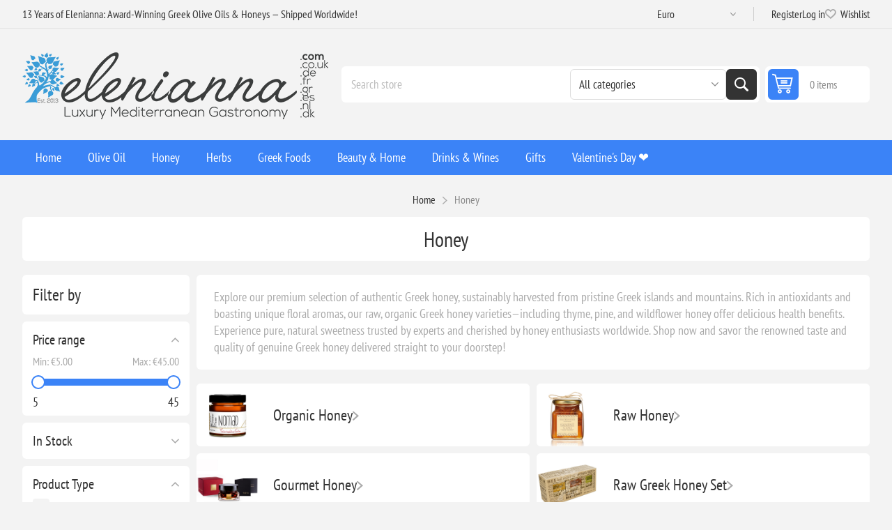

--- FILE ---
content_type: text/html; charset=utf-8
request_url: https://www.elenianna.com/pure-honey
body_size: 46016
content:



<!DOCTYPE html>
<html lang="en" dir="ltr" class="html-category-page">
<head>
    <title>Pure Greek Honey &#x2013; Natural, Organic Raw Honey</title>
    <meta http-equiv="Content-type" content="text/html;charset=UTF-8" />
    <meta name="description" content="Experience 100% pure Greek honey&#x2014;organic, raw &amp; artisanal. Harvested from thyme blooms in Greece&#x2019;s mountains for rich flavor &amp; wellness. Shop now!" />
    <meta name="keywords" content="pure Greek honey, organic Greek honey, raw honey from Greece, natural Greek honey, Greek thyme honey, Cretan honey, mountain honey Greece, monofloral honey, artisanal Greek honey, Greek organic raw honey, best Greek honey, Greek honey gifts" />
    <meta name="generator" content="nopCommerce" />
    <meta name="viewport" content="width=device-width, initial-scale=1.0, minimum-scale=1.0, maximum-scale=2.0" />
    <link rel="preload" as="font" href="/Themes/Pioneer/Content/fonts/pioneer.woff" crossorigin />
    
    

    
    
    
    

    


    

    <link rel="stylesheet" type="text/css" href="/css/w-2y09oyg3ecv6dzgtwfcw.styles.css?v=RX05-MWfYzsgYZ4_Hk93u98RoYM" />
    <link rel="alternate" href="https://www.elenianna.com/pure-honey" hreflang="x-default"/>
<script type="application/ld+json">{"@context":"http://schema.org/","@type":"BreadcrumbList","itemListElement":[{"@type":"ListItem","position":"1","item":{"@id":"https://www.elenianna.com/pure-honey","name":"Honey"}}]}</script>        <meta property="og:type" content="website">
        <meta property="og:site_name" content="ELENIANNA SMPC"/>    
        <meta property="og:title" content="Pure Greek Honey &#x2013; Natural, Organic Raw Honey" />
        <meta property="og:url" content="/pure-honey" />
        <meta property="og:image" content="https://www.elenianna.com/images/thumbs/default-image_200.png" />
        <meta property="og:description" content="Experience 100% pure Greek honey&#x2014;organic, raw &amp; artisanal. Harvested from thyme blooms in Greece&#x2019;s mountains for rich flavor &amp; wellness. Shop now!" />
    <style>
        .ig-b- { display: inline-block; }
        .ig-b- img { visibility: hidden; }
        .ig-b-:hover { background-position: 0 -60px; } .ig-b-:active { background-position: 0 -120px; }
        .ig-b-v-24 { width: 137px; height: 24px; background: url(//badges.instagram.com/static/images/ig-badge-view-sprite-24.png) no-repeat 0 0; }
        @media only screen and (-webkit-min-device-pixel-ratio: 2), only screen and (min--moz-device-pixel-ratio: 2), only screen and (-o-min-device-pixel-ratio: 2 / 1), only screen and (min-device-pixel-ratio: 2), only screen and (min-resolution: 192dpi), only screen and (min-resolution: 2dppx) 
        {
        .ig-b-v-24 { background-image: url(//badges.instagram.com/static/images/ig-badge-view-sprite-24@2x.png); background-size: 160px 178px; 
        } 
        }
    </style>

<script src="https://www.googleoptimize.com/optimize.js?id=OPT-MKQ8XGZ"></script>
<!-- Clarity tracking code for https://elenianna.com/ -->
<script type="text/javascript">
    (function(c,l,a,r,i,t,y){
        c[a]=c[a]||function(){(c[a].q=c[a].q||[]).push(arguments)};
        t=l.createElement(r);t.async=1;t.src="https://www.clarity.ms/tag/"+i;
        y=l.getElementsByTagName(r)[0];y.parentNode.insertBefore(t,y);
    })(window, document, "clarity", "script", "6zmgt6j5ku");
</script>
<link rel="manifest" href="/manifest_000001.json" /><!-- Global site tag (gtag.js) - Google Analytics -->
                <script async src='https://www.googletagmanager.com/gtag/js?id=G-S77ES108SS'></script>
                <script>
                  window.dataLayer = window.dataLayer || [];
                  function gtag(){dataLayer.push(arguments);}
                  gtag('js', new Date());

                  gtag('config', 'G-S77ES108SS');
                  
                </script>

    <link rel="canonical" href="https://www.elenianna.com/pure-honey" />

    
    <link href="https://www.elenianna.com/blog/rss/1" rel="alternate" type="application/rss+xml" title="ELENIANNA SMPC: Blog" />
    <link rel="apple-touch-icon" sizes="180x180" href="/icons/icons_0/apple-touch-icon.png?v=4">
<link rel="icon" type="image/png" sizes="32x32" href="/icons/icons_0/favicon-32x32.png?v=4">
<link rel="icon" type="image/png" sizes="16x16" href="/icons/icons_0/favicon-16x16.png?v=4">
<link rel="manifest" href="/icons/icons_0/site.webmanifest?v=4">
<link rel="mask-icon" href="/icons/icons_0/safari-pinned-tab.svg?v=4" color="#5bbad5">
<link rel="shortcut icon" href="/icons/icons_0/favicon.ico?v=4">
<meta name="msapplication-TileColor" content="#da532c">
<meta name="msapplication-config" content="/icons/icons_0/browserconfig.xml?v=4">
<meta name="theme-color" content="#ffffff">
    
    
    <!--Powered by nopCommerce - https://www.nopCommerce.com-->
    <meta name="referrer" content="strict-origin-when-cross-origin">
</head>
<body class="category-page-body not-logged-in">
    <input name="__RequestVerificationToken" type="hidden" value="CfDJ8NVt0DY6SARBsCHpLhhWG6C-GKqBg-lwvj8s0ds3IRHUjcvZ4WsyL_JbDxZMHDzraCNdM0Kui_ByABcB5SsznQfOIInbkn6c-1jS46kudWofLMA-rvNS1011Is489Q6WaaVODtT4cae3XYRA6yzRHjY" />
    





<div class="ajax-loading-block-window" style="display: none">
</div>
<div id="dialog-notifications-success" role="status" aria-live="polite" aria-atomic="true" title="Notification" style="display:none;">
</div>
<div id="dialog-notifications-error" role="alert" aria-live="assertive" aria-atomic="true" title="Error" style="display:none;">
</div>
<div id="dialog-notifications-warning" role="alert" aria-live="assertive" aria-atomic="true" title="Warning" style="display:none;">
</div>
<div id="bar-notification" class="bar-notification-container" role="status" aria-live="polite" aria-atomic="true" data-close="Close">
</div>


<div class="master-wrapper-page">
    
    <div class="overlayOffCanvas"></div>
    
    <div class="responsive-nav-wrapper">
        <div class="button menu-button">
            <span>Menu</span>
        </div>
        <div class="button personal-button">
            <span>Personal menu</span>
        </div>
        <div class="header-logo">
            



<a href="/" class="logo">


<img alt="ELENIANNA SMPC" src="https://www.elenianna.se/images/thumbs/0009545_elenianna-logo.png" /></a>
        </div>
        <div class="button search-button">
            <span>Search</span>
        </div>
            <div class="button cart-button">
                <a class="txt" href="/cart">
                    <span class="cart-qty">0</span>
                </a>
            </div>
    </div>



<div class="header">
    
    <div class="header-upper">
        <div class="admin-links-wrapper">
            
                <div class="promo-text">
                    <span>13 Years of Elenianna: Award-Winning Greek Olive Oils & Honeys — Shipped Worldwide!</span>
                </div>
        </div>
        <div class="header-links-wrapper flyout-nav">
            <div class="nav-close close-links">
                <span>Close</span>
            </div>
            <div class="nav-panel">
                    <div class="header-selects">
                        
                        

    <div class="currency-selector">
            <select id="customerCurrency" name="customerCurrency" onchange="setLocation(this.value);" aria-label="Currency selector"><option selected="selected" value="https://www.elenianna.com/changecurrency/6?returnUrl=%2Fpure-honey">Euro</option>
<option value="https://www.elenianna.com/changecurrency/1?returnUrl=%2Fpure-honey">US Dollar</option>
<option value="https://www.elenianna.com/changecurrency/2?returnUrl=%2Fpure-honey">Australian Dollar</option>
<option value="https://www.elenianna.com/changecurrency/4?returnUrl=%2Fpure-honey">Canadian Dollar</option>
<option value="https://www.elenianna.com/changecurrency/12?returnUrl=%2Fpure-honey">Swiss franc (CHF)</option>
<option value="https://www.elenianna.com/changecurrency/14?returnUrl=%2Fpure-honey">Swedish krona</option>
<option value="https://www.elenianna.com/changecurrency/7?returnUrl=%2Fpure-honey">Hong Kong Dollar</option>
<option value="https://www.elenianna.com/changecurrency/11?returnUrl=%2Fpure-honey">Romanian Leu</option>
</select>
    </div>

                        
                        
                    </div>
                
<div class="header-links">
    <ul>
        
                <li><a href="/register?returnUrl=%2Fpure-honey" class="ico-register">Register</a></li>
            <li><a href="/login?returnUrl=%2Fpure-honey" class="ico-login">Log in</a></li>
            <li>
                <a href="/wishlist" class="ico-wishlist">
                    <span class="wishlist-label">Wishlist</span>
                    <span class="wishlist-qty">(0)</span>
                </a>
            </li>
        
    </ul>
        
</div>

            </div>
        </div>
    </div>
    <div class="header-lower">
        <div class="header-logo">
            



<a href="/" class="logo">


<img alt="ELENIANNA SMPC" src="https://www.elenianna.se/images/thumbs/0009545_elenianna-logo.png" /></a>
        </div>
        <div class="search-box store-search-box flyout-nav">
            <div class="nav-close close-search">
                <span>Close</span>
            </div>
            <div class="nav-panel">
                

<form method="get" id="small-search-box-form" action="/search">
        <input type="text" class="search-box-text" id="small-searchterms" autocomplete="off" name="q" placeholder="Search store" aria-label="Search store" />
            <select name="cid" class="search-box-category" data-val="true" data-val-required="The SearchCategoryId field is required." id="SearchCategoryId"><option selected="selected" value="0">All categories</option>
<option value="1">Olive Oil</option>
<option value="177">Subscription Recurring Products</option>
<option value="182">Cretan Taste</option>
<option value="202">Energy &amp; Protein Snacks</option>
<option value="214">Gifts</option>
<option value="215">Beauty &amp; Home</option>
<option value="216">Greek Foods</option>
<option value="2">Luxury Extra Virgin Olive Oil</option>
<option value="5">Honey</option>
<option value="19">Herbs</option>
<option value="79">Drinks &amp; Wines</option>
<option value="86">Wellness</option>
<option value="62">Awarded</option>
<option value="128">Health Supplements</option>
<option value="142">&#x1F384;Christmas</option>
<option value="164">Olive Wood Crafts</option>
<option value="91">Aircraft Cabin Approved</option>
<option value="119">Easter Gifts &#x1F95A;</option>
<option value="132">Exclusive Limited Production</option>
<option value="109">Valentine&#x27;s Day &#x2764;&#xFE0F;</option>
<option value="121">The traditional Cretan diet</option>
</select>
            
        <button type="submit" class="button-1 search-box-button">Search</button>
        
            
</form>
            </div>
        </div>
        

<div id="flyout-cart" class="header-cart">
    <div class="cart-link">
        <a href="/cart" class="ico-cart">
            <span class="cart-qty">0 items</span>
            <span class="cart-total"></span>
        </a>
    </div>
    <div class="flyout-cart">
        <div class="mini-shopping-cart">
            <div class="count">
You have no items in your shopping cart.            </div>
        </div>
    </div>
</div>

    </div>
    
</div>    <div class="header-menu flyout-nav">
        <div class="nav-close close-menu">
            <span>Close</span>
        </div>
        <div class="nav-panel regular">










    <ul class="mega-menu"
        data-isRtlEnabled="false"
        data-enableClickForDropDown="false">


<li class="  ">

    <a href="/" class="" title="Home" ><span> Home</span></a>

</li>

<li class="has-sublist root-category">

        <a class="with-subcategories" href="/extra-virgin-olive-oil"><span>Olive Oil</span></a>

        <div class="plus-button"></div>
        <div class="sublist-wrap">
            <ul class="sublist">
                <li class="back-button">
                    <span>Back</span>
                </li>
                
        <li>
            <a class="lastLevelCategory" href="/high-phenolic-olive-oil-3" title="High-Phenolic EVOO"><span>High-Phenolic EVOO</span></a>
        </li>
        <li>
            <a class="lastLevelCategory" href="/organic-extra-virgin-olive-oil" title="Organic BIO EVOO"><span>Organic BIO EVOO</span></a>
        </li>
        <li>
            <a class="lastLevelCategory" href="/greek-extra-virgin-olive-oil" title="Classic EVOO (Curated Classics)"><span>Classic EVOO (Curated Classics)</span></a>
        </li>
        <li>
            <a class="lastLevelCategory" href="/dressing-extra-virgin-olive-oils" title="Flavored &amp; Infused Oils"><span>Flavored &amp; Infused Oils</span></a>
        </li>
        <li>
            <a class="lastLevelCategory" href="/extra-virgin-olive-oil-refill-tins" title="Refill Tins (EVOO)"><span>Refill Tins (EVOO)</span></a>
        </li>
        <li class="has-sublist">
            <a href="/signature-collections" title="Signature Collections" class="with-subcategories"><span>Signature Collections</span></a>
            <div class="plus-button"></div>
            <div class="sublist-wrap">
                <ul class="sublist">
                    <li class="back-button">
                        <span>Back</span>
                    </li>
                    
        <li>
            <a class="lastLevelCategory" href="/early-harvest-green-olive-oil-agoureleo" title="Early Harvest (Agoureleo)"><span>Early Harvest (Agoureleo)</span></a>
        </li>
        <li>
            <a class="lastLevelCategory" href="/single-estate-olive-oil" title="Single Estate &amp; Monovarietals"><span>Single Estate &amp; Monovarietals</span></a>
        </li>
        <li>
            <a class="lastLevelCategory" href="/olive-oil-blends" title="Blends (Expertly Composed)"><span>Blends (Expertly Composed)</span></a>
        </li>
        <li>
            <a class="lastLevelCategory" href="/olives-and-olive-paste" title="Olives and Olive Paste"><span>Olives and Olive Paste</span></a>
        </li>
        <li>
            <a class="lastLevelCategory" href="/award-winning-olive-oil" title="Award-Winning Selections"><span>Award-Winning Selections</span></a>
        </li>


                </ul>
            </div>
        </li>
        <li class="has-sublist">
            <a href="/experience-gifting" title="Experience &amp; Gifting" class="with-subcategories"><span>Experience &amp; Gifting</span></a>
            <div class="plus-button"></div>
            <div class="sublist-wrap">
                <ul class="sublist">
                    <li class="back-button">
                        <span>Back</span>
                    </li>
                    
        <li>
            <a class="lastLevelCategory" href="/olive-oil-tasting-sets" title="Tasting Sets &amp; Flights"><span>Tasting Sets &amp; Flights</span></a>
        </li>
        <li>
            <a class="lastLevelCategory" href="/olive-oil-pairing-gifts" title="Pairing Gifts (Oil &#x2B; Honey/Sea Salt)"><span>Pairing Gifts (Oil &#x2B; Honey/Sea Salt)</span></a>
        </li>


                </ul>
            </div>
        </li>

            </ul>
        </div>

</li>

<li class="has-sublist root-category">

        <a class="with-subcategories" href="/pure-honey"><span>Honey</span></a>

        <div class="plus-button"></div>
        <div class="sublist-wrap">
            <ul class="sublist">
                <li class="back-button">
                    <span>Back</span>
                </li>
                
        <li>
            <a class="lastLevelCategory" href="/premium-pure-organic-honey" title="Organic Honey"><span>Organic Honey</span></a>
        </li>
        <li>
            <a class="lastLevelCategory" href="/premium-pure-honey" title="Raw Honey"><span>Raw Honey</span></a>
        </li>
        <li>
            <a class="lastLevelCategory" href="/gourmet-honey" title="Gourmet Honey"><span>Gourmet Honey</span></a>
        </li>
        <li>
            <a class="lastLevelCategory" href="/raw-greek-honey-set" title="Raw Greek Honey Set"><span>Raw Greek Honey Set</span></a>
        </li>

            </ul>
        </div>

</li>

<li class="has-sublist root-category">

        <a class="with-subcategories" href="/herbs"><span>Herbs</span></a>

        <div class="plus-button"></div>
        <div class="sublist-wrap">
            <ul class="sublist">
                <li class="back-button">
                    <span>Back</span>
                </li>
                
        <li>
            <a class="lastLevelCategory" href="/herbs-2" title="Herbs"><span>Herbs</span></a>
        </li>
        <li>
            <a class="lastLevelCategory" href="/herbal-tea" title="Herbal Tea"><span>Herbal Tea</span></a>
        </li>
        <li>
            <a class="lastLevelCategory" href="/herbal-blend" title="Herbal Tea Blend"><span>Herbal Tea Blend</span></a>
        </li>
        <li>
            <a class="lastLevelCategory" href="/herbal-drinks" title="Herbal Drinks"><span>Herbal Drinks</span></a>
        </li>

            </ul>
        </div>

</li>

<li class="has-sublist root-category">

        <a class="with-subcategories" href="/greek-foods"><span>Greek Foods</span></a>

        <div class="plus-button"></div>
        <div class="sublist-wrap">
            <ul class="sublist">
                <li class="back-button">
                    <span>Back</span>
                </li>
                
        <li>
            <a class="lastLevelCategory" href="/coffee-beverages" title="Coffee &amp; Beverages"><span>Coffee &amp; Beverages</span></a>
        </li>
        <li class="has-sublist">
            <a href="/village-pasta" title="Artisanal" class="with-subcategories"><span>Artisanal</span></a>
            <div class="plus-button"></div>
            <div class="sublist-wrap">
                <ul class="sublist">
                    <li class="back-button">
                        <span>Back</span>
                    </li>
                    
        <li>
            <a class="lastLevelCategory" href="/authentic-cretan-handmade-pasta" title=" Cretan Handmade Pasta "><span> Cretan Handmade Pasta </span></a>
        </li>
        <li>
            <a class="lastLevelCategory" href="/authentic-cretan-flours-baked-goods" title="Authentic Cretan Flours &amp; Baked Goods"><span>Authentic Cretan Flours &amp; Baked Goods</span></a>
        </li>


                </ul>
            </div>
        </li>
        <li>
            <a class="lastLevelCategory" href="/handmade-chocolates" title="Handmade Chocolates"><span>Handmade Chocolates</span></a>
        </li>
        <li class="has-sublist">
            <a href="/seasonings-condiments" title="Seasonings" class="with-subcategories"><span>Seasonings</span></a>
            <div class="plus-button"></div>
            <div class="sublist-wrap">
                <ul class="sublist">
                    <li class="back-button">
                        <span>Back</span>
                    </li>
                    
        <li class="has-sublist">
            <a href="/pure-natural-sea-salt" title="Pure Natural Sea Salt" class="with-subcategories"><span>Pure Natural Sea Salt</span></a>
            <div class="plus-button"></div>
            <div class="sublist-wrap">
                <ul class="sublist">
                    <li class="back-button">
                        <span>Back</span>
                    </li>
                    
        <li>
            <a class="lastLevelCategory" href="/natural-sea-salt" title="Natural Sea Salt"><span>Natural Sea Salt</span></a>
        </li>
        <li>
            <a class="lastLevelCategory" href="/gourmet-sea-salt" title="Gourmet Sea Salt"><span>Gourmet Sea Salt</span></a>
        </li>
        <li>
            <a class="lastLevelCategory" href="/pure-sea-salt-collections" title="Pure Sea Salt Collections"><span>Pure Sea Salt Collections</span></a>
        </li>


                </ul>
            </div>
        </li>
        <li>
            <a class="lastLevelCategory" href="/vinegar-3" title="Vinegar &amp; Grapemust"><span>Vinegar &amp; Grapemust</span></a>
        </li>
        <li>
            <a class="lastLevelCategory" href="/premium-vegetables" title="Dips"><span>Dips</span></a>
        </li>
        <li>
            <a class="lastLevelCategory" href="/spices-2" title="Herbs Spices"><span>Herbs Spices</span></a>
        </li>


                </ul>
            </div>
        </li>
        <li class="has-sublist">
            <a href="/desert-snack" title="Greek dessert" class="with-subcategories"><span>Greek dessert</span></a>
            <div class="plus-button"></div>
            <div class="sublist-wrap">
                <ul class="sublist">
                    <li class="back-button">
                        <span>Back</span>
                    </li>
                    
        <li>
            <a class="lastLevelCategory" href="/aged-greek-hard-cheeses" title="Aged Greek Hard Cheeses"><span>Aged Greek Hard Cheeses</span></a>
        </li>
        <li>
            <a class="lastLevelCategory" href="/traditional-handmade-sweet" title="Traditional Handmade Sweet"><span>Traditional Handmade Sweet</span></a>
        </li>
        <li>
            <a class="lastLevelCategory" href="/spoon-sweets" title="Spoon Sweets"><span>Spoon Sweets</span></a>
        </li>
        <li>
            <a class="lastLevelCategory" href="/gourmet-pistachio-snacks" title="Gourmet Pistachio Snacks"><span>Gourmet Pistachio Snacks</span></a>
        </li>
        <li>
            <a class="lastLevelCategory" href="/marmalades" title="Jams, Jellies and Marmalades"><span>Jams, Jellies and Marmalades</span></a>
        </li>
        <li>
            <a class="lastLevelCategory" href="/premium-nut-butters-spreads" title="Premium Nut Butters &amp; Spreads"><span>Premium Nut Butters &amp; Spreads</span></a>
        </li>
        <li>
            <a class="lastLevelCategory" href="/biscuits" title="Sesame Bars &amp; Biscuits"><span>Sesame Bars &amp; Biscuits</span></a>
        </li>
        <li>
            <a class="lastLevelCategory" href="/dried-fruits" title="Dried Fruits"><span>Dried Fruits</span></a>
        </li>
        <li>
            <a class="lastLevelCategory" href="/greek-meze-appetizers" title="Greek Meze &amp; Appetizers"><span>Greek Meze &amp; Appetizers</span></a>
        </li>


                </ul>
            </div>
        </li>

            </ul>
        </div>

</li>

<li class="has-sublist root-category">

        <a class="with-subcategories" href="/beauty-home"><span>Beauty &amp; Home</span></a>

        <div class="plus-button"></div>
        <div class="sublist-wrap">
            <ul class="sublist">
                <li class="back-button">
                    <span>Back</span>
                </li>
                
        <li class="has-sublist">
            <a href="/ember-bloom" title="Candles" class="with-subcategories"><span>Candles</span></a>
            <div class="plus-button"></div>
            <div class="sublist-wrap">
                <ul class="sublist">
                    <li class="back-button">
                        <span>Back</span>
                    </li>
                    
        <li class="has-sublist">
            <a href="/candles" title="Candles" class="with-subcategories"><span>Candles</span></a>
            <div class="plus-button"></div>
            <div class="sublist-wrap">
                <ul class="sublist">
                    <li class="back-button">
                        <span>Back</span>
                    </li>
                    
        <li>
            <a class="lastLevelCategory" href="/luxury-candles" title="Luxury Handmade Candles"><span>Luxury Handmade Candles</span></a>
        </li>
        <li>
            <a class="lastLevelCategory" href="/pure-greek-olive-wax-candles" title="Pure Greek Olive Wax Candles"><span>Pure Greek Olive Wax Candles</span></a>
        </li>
        <li>
            <a class="lastLevelCategory" href="/luxury-handmade-ceramic-candles" title="Luxury Handmade Ceramic Candles"><span>Luxury Handmade Ceramic Candles</span></a>
        </li>
        <li>
            <a class="lastLevelCategory" href="/personalized-candle" title="Personalized"><span>Personalized</span></a>
        </li>


                </ul>
            </div>
        </li>
        <li>
            <a class="lastLevelCategory" href="/reed-diffusers" title="Reed Diffusers "><span>Reed Diffusers </span></a>
        </li>
        <li>
            <a class="lastLevelCategory" href="/soy-wax-melts" title="Wax Melts"><span>Wax Melts</span></a>
        </li>


                </ul>
            </div>
        </li>
        <li class="has-sublist">
            <a href="/beauty-health-wellbeing" title="Natural Cosmetics" class="with-subcategories"><span>Natural Cosmetics</span></a>
            <div class="plus-button"></div>
            <div class="sublist-wrap">
                <ul class="sublist">
                    <li class="back-button">
                        <span>Back</span>
                    </li>
                    
        <li class="has-sublist">
            <a href="/natural-skin-care" title="Skincare" class="with-subcategories"><span>Skincare</span></a>
            <div class="plus-button"></div>
            <div class="sublist-wrap">
                <ul class="sublist">
                    <li class="back-button">
                        <span>Back</span>
                    </li>
                    
        <li>
            <a class="lastLevelCategory" href="/organic-vegan-cosmetics" title="Vegan Skincare"><span>Vegan Skincare</span></a>
        </li>
        <li>
            <a class="lastLevelCategory" href="/donkey-milk-skincare" title="Donkey Milk Skincare"><span>Donkey Milk Skincare</span></a>
        </li>
        <li>
            <a class="lastLevelCategory" href="/extra-virgin-olive-oil-skincare" title="Extra Virgin Olive Oil Skincare"><span>Extra Virgin Olive Oil Skincare</span></a>
        </li>


                </ul>
            </div>
        </li>
        <li class="has-sublist">
            <a href="/makeup-color" title="Makeup &amp; Color" class="with-subcategories"><span>Makeup &amp; Color</span></a>
            <div class="plus-button"></div>
            <div class="sublist-wrap">
                <ul class="sublist">
                    <li class="back-button">
                        <span>Back</span>
                    </li>
                    
        <li>
            <a class="lastLevelCategory" href="/organic-makeup" title="Organic Makeup"><span>Organic Makeup</span></a>
        </li>
        <li>
            <a class="lastLevelCategory" href="/vegan-cosmetics" title="Vegan Cosmetics"><span>Vegan Cosmetics</span></a>
        </li>


                </ul>
            </div>
        </li>
        <li class="has-sublist">
            <a href="/hair-bath" title="Hair &amp; Bath" class="with-subcategories"><span>Hair &amp; Bath</span></a>
            <div class="plus-button"></div>
            <div class="sublist-wrap">
                <ul class="sublist">
                    <li class="back-button">
                        <span>Back</span>
                    </li>
                    
        <li>
            <a class="lastLevelCategory" href="/olive-oil-hair-care" title="Olive Oil Hair Care"><span>Olive Oil Hair Care</span></a>
        </li>
        <li>
            <a class="lastLevelCategory" href="/donkey-milk-hair-care" title="Donkey-Milk Hair Care"><span>Donkey-Milk Hair Care</span></a>
        </li>
        <li>
            <a class="lastLevelCategory" href="/soap-bars-2" title="Soap Bars"><span>Soap Bars</span></a>
        </li>
        <li>
            <a class="lastLevelCategory" href="/liquid-soaps-body-wash" title="Liquid Soaps &amp; Body Wash"><span>Liquid Soaps &amp; Body Wash</span></a>
        </li>


                </ul>
            </div>
        </li>
        <li class="has-sublist">
            <a href="/sustainable-beauty-tools-oral-care" title="Sustainable Beauty Tools &amp; Oral Care" class="with-subcategories"><span>Sustainable Beauty Tools &amp; Oral Care</span></a>
            <div class="plus-button"></div>
            <div class="sublist-wrap">
                <ul class="sublist">
                    <li class="back-button">
                        <span>Back</span>
                    </li>
                    
        <li>
            <a class="lastLevelCategory" href="/bath-beauty-tools" title="Bath &amp; Beauty Tools"><span>Bath &amp; Beauty Tools</span></a>
        </li>
        <li>
            <a class="lastLevelCategory" href="/oral-care" title="Oral Care"><span>Oral Care</span></a>
        </li>


                </ul>
            </div>
        </li>
        <li>
            <a class="lastLevelCategory" href="/beauty-gift-set" title="Beauty Gift Set"><span>Beauty Gift Set</span></a>
        </li>


                </ul>
            </div>
        </li>

            </ul>
        </div>

</li>

<li class="has-sublist root-category">

        <a class="with-subcategories" href="/drinks"><span>Drinks &amp; Wines</span></a>

        <div class="plus-button"></div>
        <div class="sublist-wrap">
            <ul class="sublist">
                <li class="back-button">
                    <span>Back</span>
                </li>
                
        <li class="has-sublist">
            <a href="/wines" title="Wines" class="with-subcategories"><span>Wines</span></a>
            <div class="plus-button"></div>
            <div class="sublist-wrap">
                <ul class="sublist">
                    <li class="back-button">
                        <span>Back</span>
                    </li>
                    
        <li>
            <a class="lastLevelCategory" href="/red-wine" title="Red Wine"><span>Red Wine</span></a>
        </li>
        <li>
            <a class="lastLevelCategory" href="/white-wine" title="White Wine"><span>White Wine</span></a>
        </li>
        <li>
            <a class="lastLevelCategory" href="/rose-wine" title="Rose Wine"><span>Rose Wine</span></a>
        </li>
        <li>
            <a class="lastLevelCategory" href="/wine-pairings-chocolate-more" title="Wine Pairings (Chocolate &amp; More)"><span>Wine Pairings (Chocolate &amp; More)</span></a>
        </li>


                </ul>
            </div>
        </li>
        <li>
            <a class="lastLevelCategory" href="/nonalcoholic-beverages" title="Non&#x2011;Alcoholic Beverages"><span>Non&#x2011;Alcoholic Beverages</span></a>
        </li>
        <li>
            <a class="lastLevelCategory" href="/brandy" title="Cognac and Brandy"><span>Cognac and Brandy</span></a>
        </li>
        <li>
            <a class="lastLevelCategory" href="/traditional-greek-spirits" title="Traditional Greek Spirits"><span>Traditional Greek Spirits</span></a>
        </li>

            </ul>
        </div>

</li>

<li class="has-sublist root-category">

        <a class="with-subcategories" href="/gifts"><span>Gifts</span></a>

        <div class="plus-button"></div>
        <div class="sublist-wrap">
            <ul class="sublist">
                <li class="back-button">
                    <span>Back</span>
                </li>
                
        <li class="has-sublist">
            <a href="/luxury-gift-hampers" title="Luxury Hampers &amp; Boxes" class="with-subcategories"><span>Luxury Hampers &amp; Boxes</span></a>
            <div class="plus-button"></div>
            <div class="sublist-wrap">
                <ul class="sublist">
                    <li class="back-button">
                        <span>Back</span>
                    </li>
                    
        <li>
            <a class="lastLevelCategory" href="/personalized-gift" title="Mix And Match"><span>Mix And Match</span></a>
        </li>
        <li>
            <a class="lastLevelCategory" href="/signature-reserve-collection" title="Signature Reserve Collection"><span>Signature Reserve Collection</span></a>
        </li>
        <li>
            <a class="lastLevelCategory" href="/luxury-wooden-gifts-boxes" title="Luxury Wooden Gift Boxes"><span>Luxury Wooden Gift Boxes</span></a>
        </li>
        <li>
            <a class="lastLevelCategory" href="/luxury-paper-gift-box" title="Luxury Carton Gift Box"><span>Luxury Carton Gift Box</span></a>
        </li>
        <li>
            <a class="lastLevelCategory" href="/eco-friendly-gift-packaging" title="Eco Friendly Gift Packaging"><span>Eco Friendly Gift Packaging</span></a>
        </li>
        <li>
            <a class="lastLevelCategory" href="/luxury-gift-boxes" title="Ready Made Gift Boxes"><span>Ready Made Gift Boxes</span></a>
        </li>
        <li>
            <a class="lastLevelCategory" href="/gift-packs" title="Gift Packs"><span>Gift Packs</span></a>
        </li>
        <li>
            <a class="lastLevelCategory" href="/gift-cards" title="Gift Cards"><span>Gift Cards</span></a>
        </li>


                </ul>
            </div>
        </li>
        <li class="has-sublist">
            <a href="/handmade-creations" title="Handmade Creations" class="with-subcategories"><span>Handmade Creations</span></a>
            <div class="plus-button"></div>
            <div class="sublist-wrap">
                <ul class="sublist">
                    <li class="back-button">
                        <span>Back</span>
                    </li>
                    
        <li class="has-sublist">
            <a href="/ceramic-art" title="Ceramic Art" class="with-subcategories"><span>Ceramic Art</span></a>
            <div class="plus-button"></div>
            <div class="sublist-wrap">
                <ul class="sublist">
                    <li class="back-button">
                        <span>Back</span>
                    </li>
                    
        <li>
            <a class="lastLevelCategory" href="/personalised-mugs" title="Personalised Mugs"><span>Personalised Mugs</span></a>
        </li>


                </ul>
            </div>
        </li>


                </ul>
            </div>
        </li>

            </ul>
        </div>

</li>

<li class=" root-category ">

    <a href="/valentines-day-gifts" class="" title="Valentine&#x27;s Day &#x2764;&#xFE0F;" ><span> Valentine&#x27;s Day &#x2764;&#xFE0F;</span></a>

</li>
        
    </ul>
    <div class="menu-title"><span>Menu</span></div>
    <ul class="mega-menu-responsive">


<li class="  ">

    <a href="/" class="" title="Home" ><span> Home</span></a>

</li>

<li class="has-sublist root-category">

        <a class="with-subcategories" href="/extra-virgin-olive-oil"><span>Olive Oil</span></a>

        <div class="plus-button"></div>
        <div class="sublist-wrap">
            <ul class="sublist">
                <li class="back-button">
                    <span>Back</span>
                </li>
                
        <li>
            <a class="lastLevelCategory" href="/high-phenolic-olive-oil-3" title="High-Phenolic EVOO"><span>High-Phenolic EVOO</span></a>
        </li>
        <li>
            <a class="lastLevelCategory" href="/organic-extra-virgin-olive-oil" title="Organic BIO EVOO"><span>Organic BIO EVOO</span></a>
        </li>
        <li>
            <a class="lastLevelCategory" href="/greek-extra-virgin-olive-oil" title="Classic EVOO (Curated Classics)"><span>Classic EVOO (Curated Classics)</span></a>
        </li>
        <li>
            <a class="lastLevelCategory" href="/dressing-extra-virgin-olive-oils" title="Flavored &amp; Infused Oils"><span>Flavored &amp; Infused Oils</span></a>
        </li>
        <li>
            <a class="lastLevelCategory" href="/extra-virgin-olive-oil-refill-tins" title="Refill Tins (EVOO)"><span>Refill Tins (EVOO)</span></a>
        </li>
        <li class="has-sublist">
            <a href="/signature-collections" title="Signature Collections" class="with-subcategories"><span>Signature Collections</span></a>
            <div class="plus-button"></div>
            <div class="sublist-wrap">
                <ul class="sublist">
                    <li class="back-button">
                        <span>Back</span>
                    </li>
                    
        <li>
            <a class="lastLevelCategory" href="/early-harvest-green-olive-oil-agoureleo" title="Early Harvest (Agoureleo)"><span>Early Harvest (Agoureleo)</span></a>
        </li>
        <li>
            <a class="lastLevelCategory" href="/single-estate-olive-oil" title="Single Estate &amp; Monovarietals"><span>Single Estate &amp; Monovarietals</span></a>
        </li>
        <li>
            <a class="lastLevelCategory" href="/olive-oil-blends" title="Blends (Expertly Composed)"><span>Blends (Expertly Composed)</span></a>
        </li>
        <li>
            <a class="lastLevelCategory" href="/olives-and-olive-paste" title="Olives and Olive Paste"><span>Olives and Olive Paste</span></a>
        </li>
        <li>
            <a class="lastLevelCategory" href="/award-winning-olive-oil" title="Award-Winning Selections"><span>Award-Winning Selections</span></a>
        </li>


                </ul>
            </div>
        </li>
        <li class="has-sublist">
            <a href="/experience-gifting" title="Experience &amp; Gifting" class="with-subcategories"><span>Experience &amp; Gifting</span></a>
            <div class="plus-button"></div>
            <div class="sublist-wrap">
                <ul class="sublist">
                    <li class="back-button">
                        <span>Back</span>
                    </li>
                    
        <li>
            <a class="lastLevelCategory" href="/olive-oil-tasting-sets" title="Tasting Sets &amp; Flights"><span>Tasting Sets &amp; Flights</span></a>
        </li>
        <li>
            <a class="lastLevelCategory" href="/olive-oil-pairing-gifts" title="Pairing Gifts (Oil &#x2B; Honey/Sea Salt)"><span>Pairing Gifts (Oil &#x2B; Honey/Sea Salt)</span></a>
        </li>


                </ul>
            </div>
        </li>

            </ul>
        </div>

</li>

<li class="has-sublist root-category">

        <a class="with-subcategories" href="/pure-honey"><span>Honey</span></a>

        <div class="plus-button"></div>
        <div class="sublist-wrap">
            <ul class="sublist">
                <li class="back-button">
                    <span>Back</span>
                </li>
                
        <li>
            <a class="lastLevelCategory" href="/premium-pure-organic-honey" title="Organic Honey"><span>Organic Honey</span></a>
        </li>
        <li>
            <a class="lastLevelCategory" href="/premium-pure-honey" title="Raw Honey"><span>Raw Honey</span></a>
        </li>
        <li>
            <a class="lastLevelCategory" href="/gourmet-honey" title="Gourmet Honey"><span>Gourmet Honey</span></a>
        </li>
        <li>
            <a class="lastLevelCategory" href="/raw-greek-honey-set" title="Raw Greek Honey Set"><span>Raw Greek Honey Set</span></a>
        </li>

            </ul>
        </div>

</li>

<li class="has-sublist root-category">

        <a class="with-subcategories" href="/herbs"><span>Herbs</span></a>

        <div class="plus-button"></div>
        <div class="sublist-wrap">
            <ul class="sublist">
                <li class="back-button">
                    <span>Back</span>
                </li>
                
        <li>
            <a class="lastLevelCategory" href="/herbs-2" title="Herbs"><span>Herbs</span></a>
        </li>
        <li>
            <a class="lastLevelCategory" href="/herbal-tea" title="Herbal Tea"><span>Herbal Tea</span></a>
        </li>
        <li>
            <a class="lastLevelCategory" href="/herbal-blend" title="Herbal Tea Blend"><span>Herbal Tea Blend</span></a>
        </li>
        <li>
            <a class="lastLevelCategory" href="/herbal-drinks" title="Herbal Drinks"><span>Herbal Drinks</span></a>
        </li>

            </ul>
        </div>

</li>

<li class="has-sublist root-category">

        <a class="with-subcategories" href="/greek-foods"><span>Greek Foods</span></a>

        <div class="plus-button"></div>
        <div class="sublist-wrap">
            <ul class="sublist">
                <li class="back-button">
                    <span>Back</span>
                </li>
                
        <li>
            <a class="lastLevelCategory" href="/coffee-beverages" title="Coffee &amp; Beverages"><span>Coffee &amp; Beverages</span></a>
        </li>
        <li class="has-sublist">
            <a href="/village-pasta" title="Artisanal" class="with-subcategories"><span>Artisanal</span></a>
            <div class="plus-button"></div>
            <div class="sublist-wrap">
                <ul class="sublist">
                    <li class="back-button">
                        <span>Back</span>
                    </li>
                    
        <li>
            <a class="lastLevelCategory" href="/authentic-cretan-handmade-pasta" title=" Cretan Handmade Pasta "><span> Cretan Handmade Pasta </span></a>
        </li>
        <li>
            <a class="lastLevelCategory" href="/authentic-cretan-flours-baked-goods" title="Authentic Cretan Flours &amp; Baked Goods"><span>Authentic Cretan Flours &amp; Baked Goods</span></a>
        </li>


                </ul>
            </div>
        </li>
        <li>
            <a class="lastLevelCategory" href="/handmade-chocolates" title="Handmade Chocolates"><span>Handmade Chocolates</span></a>
        </li>
        <li class="has-sublist">
            <a href="/seasonings-condiments" title="Seasonings" class="with-subcategories"><span>Seasonings</span></a>
            <div class="plus-button"></div>
            <div class="sublist-wrap">
                <ul class="sublist">
                    <li class="back-button">
                        <span>Back</span>
                    </li>
                    
        <li class="has-sublist">
            <a href="/pure-natural-sea-salt" title="Pure Natural Sea Salt" class="with-subcategories"><span>Pure Natural Sea Salt</span></a>
            <div class="plus-button"></div>
            <div class="sublist-wrap">
                <ul class="sublist">
                    <li class="back-button">
                        <span>Back</span>
                    </li>
                    
        <li>
            <a class="lastLevelCategory" href="/natural-sea-salt" title="Natural Sea Salt"><span>Natural Sea Salt</span></a>
        </li>
        <li>
            <a class="lastLevelCategory" href="/gourmet-sea-salt" title="Gourmet Sea Salt"><span>Gourmet Sea Salt</span></a>
        </li>
        <li>
            <a class="lastLevelCategory" href="/pure-sea-salt-collections" title="Pure Sea Salt Collections"><span>Pure Sea Salt Collections</span></a>
        </li>


                </ul>
            </div>
        </li>
        <li>
            <a class="lastLevelCategory" href="/vinegar-3" title="Vinegar &amp; Grapemust"><span>Vinegar &amp; Grapemust</span></a>
        </li>
        <li>
            <a class="lastLevelCategory" href="/premium-vegetables" title="Dips"><span>Dips</span></a>
        </li>
        <li>
            <a class="lastLevelCategory" href="/spices-2" title="Herbs Spices"><span>Herbs Spices</span></a>
        </li>


                </ul>
            </div>
        </li>
        <li class="has-sublist">
            <a href="/desert-snack" title="Greek dessert" class="with-subcategories"><span>Greek dessert</span></a>
            <div class="plus-button"></div>
            <div class="sublist-wrap">
                <ul class="sublist">
                    <li class="back-button">
                        <span>Back</span>
                    </li>
                    
        <li>
            <a class="lastLevelCategory" href="/aged-greek-hard-cheeses" title="Aged Greek Hard Cheeses"><span>Aged Greek Hard Cheeses</span></a>
        </li>
        <li>
            <a class="lastLevelCategory" href="/traditional-handmade-sweet" title="Traditional Handmade Sweet"><span>Traditional Handmade Sweet</span></a>
        </li>
        <li>
            <a class="lastLevelCategory" href="/spoon-sweets" title="Spoon Sweets"><span>Spoon Sweets</span></a>
        </li>
        <li>
            <a class="lastLevelCategory" href="/gourmet-pistachio-snacks" title="Gourmet Pistachio Snacks"><span>Gourmet Pistachio Snacks</span></a>
        </li>
        <li>
            <a class="lastLevelCategory" href="/marmalades" title="Jams, Jellies and Marmalades"><span>Jams, Jellies and Marmalades</span></a>
        </li>
        <li>
            <a class="lastLevelCategory" href="/premium-nut-butters-spreads" title="Premium Nut Butters &amp; Spreads"><span>Premium Nut Butters &amp; Spreads</span></a>
        </li>
        <li>
            <a class="lastLevelCategory" href="/biscuits" title="Sesame Bars &amp; Biscuits"><span>Sesame Bars &amp; Biscuits</span></a>
        </li>
        <li>
            <a class="lastLevelCategory" href="/dried-fruits" title="Dried Fruits"><span>Dried Fruits</span></a>
        </li>
        <li>
            <a class="lastLevelCategory" href="/greek-meze-appetizers" title="Greek Meze &amp; Appetizers"><span>Greek Meze &amp; Appetizers</span></a>
        </li>


                </ul>
            </div>
        </li>

            </ul>
        </div>

</li>

<li class="has-sublist root-category">

        <a class="with-subcategories" href="/beauty-home"><span>Beauty &amp; Home</span></a>

        <div class="plus-button"></div>
        <div class="sublist-wrap">
            <ul class="sublist">
                <li class="back-button">
                    <span>Back</span>
                </li>
                
        <li class="has-sublist">
            <a href="/ember-bloom" title="Candles" class="with-subcategories"><span>Candles</span></a>
            <div class="plus-button"></div>
            <div class="sublist-wrap">
                <ul class="sublist">
                    <li class="back-button">
                        <span>Back</span>
                    </li>
                    
        <li class="has-sublist">
            <a href="/candles" title="Candles" class="with-subcategories"><span>Candles</span></a>
            <div class="plus-button"></div>
            <div class="sublist-wrap">
                <ul class="sublist">
                    <li class="back-button">
                        <span>Back</span>
                    </li>
                    
        <li>
            <a class="lastLevelCategory" href="/luxury-candles" title="Luxury Handmade Candles"><span>Luxury Handmade Candles</span></a>
        </li>
        <li>
            <a class="lastLevelCategory" href="/pure-greek-olive-wax-candles" title="Pure Greek Olive Wax Candles"><span>Pure Greek Olive Wax Candles</span></a>
        </li>
        <li>
            <a class="lastLevelCategory" href="/luxury-handmade-ceramic-candles" title="Luxury Handmade Ceramic Candles"><span>Luxury Handmade Ceramic Candles</span></a>
        </li>
        <li>
            <a class="lastLevelCategory" href="/personalized-candle" title="Personalized"><span>Personalized</span></a>
        </li>


                </ul>
            </div>
        </li>
        <li>
            <a class="lastLevelCategory" href="/reed-diffusers" title="Reed Diffusers "><span>Reed Diffusers </span></a>
        </li>
        <li>
            <a class="lastLevelCategory" href="/soy-wax-melts" title="Wax Melts"><span>Wax Melts</span></a>
        </li>


                </ul>
            </div>
        </li>
        <li class="has-sublist">
            <a href="/beauty-health-wellbeing" title="Natural Cosmetics" class="with-subcategories"><span>Natural Cosmetics</span></a>
            <div class="plus-button"></div>
            <div class="sublist-wrap">
                <ul class="sublist">
                    <li class="back-button">
                        <span>Back</span>
                    </li>
                    
        <li class="has-sublist">
            <a href="/natural-skin-care" title="Skincare" class="with-subcategories"><span>Skincare</span></a>
            <div class="plus-button"></div>
            <div class="sublist-wrap">
                <ul class="sublist">
                    <li class="back-button">
                        <span>Back</span>
                    </li>
                    
        <li>
            <a class="lastLevelCategory" href="/organic-vegan-cosmetics" title="Vegan Skincare"><span>Vegan Skincare</span></a>
        </li>
        <li>
            <a class="lastLevelCategory" href="/donkey-milk-skincare" title="Donkey Milk Skincare"><span>Donkey Milk Skincare</span></a>
        </li>
        <li>
            <a class="lastLevelCategory" href="/extra-virgin-olive-oil-skincare" title="Extra Virgin Olive Oil Skincare"><span>Extra Virgin Olive Oil Skincare</span></a>
        </li>


                </ul>
            </div>
        </li>
        <li class="has-sublist">
            <a href="/makeup-color" title="Makeup &amp; Color" class="with-subcategories"><span>Makeup &amp; Color</span></a>
            <div class="plus-button"></div>
            <div class="sublist-wrap">
                <ul class="sublist">
                    <li class="back-button">
                        <span>Back</span>
                    </li>
                    
        <li>
            <a class="lastLevelCategory" href="/organic-makeup" title="Organic Makeup"><span>Organic Makeup</span></a>
        </li>
        <li>
            <a class="lastLevelCategory" href="/vegan-cosmetics" title="Vegan Cosmetics"><span>Vegan Cosmetics</span></a>
        </li>


                </ul>
            </div>
        </li>
        <li class="has-sublist">
            <a href="/hair-bath" title="Hair &amp; Bath" class="with-subcategories"><span>Hair &amp; Bath</span></a>
            <div class="plus-button"></div>
            <div class="sublist-wrap">
                <ul class="sublist">
                    <li class="back-button">
                        <span>Back</span>
                    </li>
                    
        <li>
            <a class="lastLevelCategory" href="/olive-oil-hair-care" title="Olive Oil Hair Care"><span>Olive Oil Hair Care</span></a>
        </li>
        <li>
            <a class="lastLevelCategory" href="/donkey-milk-hair-care" title="Donkey-Milk Hair Care"><span>Donkey-Milk Hair Care</span></a>
        </li>
        <li>
            <a class="lastLevelCategory" href="/soap-bars-2" title="Soap Bars"><span>Soap Bars</span></a>
        </li>
        <li>
            <a class="lastLevelCategory" href="/liquid-soaps-body-wash" title="Liquid Soaps &amp; Body Wash"><span>Liquid Soaps &amp; Body Wash</span></a>
        </li>


                </ul>
            </div>
        </li>
        <li class="has-sublist">
            <a href="/sustainable-beauty-tools-oral-care" title="Sustainable Beauty Tools &amp; Oral Care" class="with-subcategories"><span>Sustainable Beauty Tools &amp; Oral Care</span></a>
            <div class="plus-button"></div>
            <div class="sublist-wrap">
                <ul class="sublist">
                    <li class="back-button">
                        <span>Back</span>
                    </li>
                    
        <li>
            <a class="lastLevelCategory" href="/bath-beauty-tools" title="Bath &amp; Beauty Tools"><span>Bath &amp; Beauty Tools</span></a>
        </li>
        <li>
            <a class="lastLevelCategory" href="/oral-care" title="Oral Care"><span>Oral Care</span></a>
        </li>


                </ul>
            </div>
        </li>
        <li>
            <a class="lastLevelCategory" href="/beauty-gift-set" title="Beauty Gift Set"><span>Beauty Gift Set</span></a>
        </li>


                </ul>
            </div>
        </li>

            </ul>
        </div>

</li>

<li class="has-sublist root-category">

        <a class="with-subcategories" href="/drinks"><span>Drinks &amp; Wines</span></a>

        <div class="plus-button"></div>
        <div class="sublist-wrap">
            <ul class="sublist">
                <li class="back-button">
                    <span>Back</span>
                </li>
                
        <li class="has-sublist">
            <a href="/wines" title="Wines" class="with-subcategories"><span>Wines</span></a>
            <div class="plus-button"></div>
            <div class="sublist-wrap">
                <ul class="sublist">
                    <li class="back-button">
                        <span>Back</span>
                    </li>
                    
        <li>
            <a class="lastLevelCategory" href="/red-wine" title="Red Wine"><span>Red Wine</span></a>
        </li>
        <li>
            <a class="lastLevelCategory" href="/white-wine" title="White Wine"><span>White Wine</span></a>
        </li>
        <li>
            <a class="lastLevelCategory" href="/rose-wine" title="Rose Wine"><span>Rose Wine</span></a>
        </li>
        <li>
            <a class="lastLevelCategory" href="/wine-pairings-chocolate-more" title="Wine Pairings (Chocolate &amp; More)"><span>Wine Pairings (Chocolate &amp; More)</span></a>
        </li>


                </ul>
            </div>
        </li>
        <li>
            <a class="lastLevelCategory" href="/nonalcoholic-beverages" title="Non&#x2011;Alcoholic Beverages"><span>Non&#x2011;Alcoholic Beverages</span></a>
        </li>
        <li>
            <a class="lastLevelCategory" href="/brandy" title="Cognac and Brandy"><span>Cognac and Brandy</span></a>
        </li>
        <li>
            <a class="lastLevelCategory" href="/traditional-greek-spirits" title="Traditional Greek Spirits"><span>Traditional Greek Spirits</span></a>
        </li>

            </ul>
        </div>

</li>

<li class="has-sublist root-category">

        <a class="with-subcategories" href="/gifts"><span>Gifts</span></a>

        <div class="plus-button"></div>
        <div class="sublist-wrap">
            <ul class="sublist">
                <li class="back-button">
                    <span>Back</span>
                </li>
                
        <li class="has-sublist">
            <a href="/luxury-gift-hampers" title="Luxury Hampers &amp; Boxes" class="with-subcategories"><span>Luxury Hampers &amp; Boxes</span></a>
            <div class="plus-button"></div>
            <div class="sublist-wrap">
                <ul class="sublist">
                    <li class="back-button">
                        <span>Back</span>
                    </li>
                    
        <li>
            <a class="lastLevelCategory" href="/personalized-gift" title="Mix And Match"><span>Mix And Match</span></a>
        </li>
        <li>
            <a class="lastLevelCategory" href="/signature-reserve-collection" title="Signature Reserve Collection"><span>Signature Reserve Collection</span></a>
        </li>
        <li>
            <a class="lastLevelCategory" href="/luxury-wooden-gifts-boxes" title="Luxury Wooden Gift Boxes"><span>Luxury Wooden Gift Boxes</span></a>
        </li>
        <li>
            <a class="lastLevelCategory" href="/luxury-paper-gift-box" title="Luxury Carton Gift Box"><span>Luxury Carton Gift Box</span></a>
        </li>
        <li>
            <a class="lastLevelCategory" href="/eco-friendly-gift-packaging" title="Eco Friendly Gift Packaging"><span>Eco Friendly Gift Packaging</span></a>
        </li>
        <li>
            <a class="lastLevelCategory" href="/luxury-gift-boxes" title="Ready Made Gift Boxes"><span>Ready Made Gift Boxes</span></a>
        </li>
        <li>
            <a class="lastLevelCategory" href="/gift-packs" title="Gift Packs"><span>Gift Packs</span></a>
        </li>
        <li>
            <a class="lastLevelCategory" href="/gift-cards" title="Gift Cards"><span>Gift Cards</span></a>
        </li>


                </ul>
            </div>
        </li>
        <li class="has-sublist">
            <a href="/handmade-creations" title="Handmade Creations" class="with-subcategories"><span>Handmade Creations</span></a>
            <div class="plus-button"></div>
            <div class="sublist-wrap">
                <ul class="sublist">
                    <li class="back-button">
                        <span>Back</span>
                    </li>
                    
        <li class="has-sublist">
            <a href="/ceramic-art" title="Ceramic Art" class="with-subcategories"><span>Ceramic Art</span></a>
            <div class="plus-button"></div>
            <div class="sublist-wrap">
                <ul class="sublist">
                    <li class="back-button">
                        <span>Back</span>
                    </li>
                    
        <li>
            <a class="lastLevelCategory" href="/personalised-mugs" title="Personalised Mugs"><span>Personalised Mugs</span></a>
        </li>


                </ul>
            </div>
        </li>


                </ul>
            </div>
        </li>

            </ul>
        </div>

</li>

<li class=" root-category ">

    <a href="/valentines-day-gifts" class="" title="Valentine&#x27;s Day &#x2764;&#xFE0F;" ><span> Valentine&#x27;s Day &#x2764;&#xFE0F;</span></a>

</li>
        
    </ul>

        </div>
    </div>
    



<div id="color-squares-info"
     data-retrieve-color-squares-url="/PioneerTheme/RetrieveColorSquares"
     data-product-attribute-change-url="/ShoppingCart/ProductDetails_AttributeChange"
     data-productbox-selector=".product-item"
     data-productbox-container-selector=".attribute-squares-wrapper"
     data-productbox-price-selector=".prices .actual-price">
</div>
    <div class="master-wrapper-content" id="main" role="main">
        


    
    
    
    

<div class="ajaxCartInfo" data-getAjaxCartButtonUrl="/NopAjaxCart/GetAjaxCartButtonsAjax"
     data-productPageAddToCartButtonSelector=".add-to-cart-button"
     data-productBoxAddToCartButtonSelector=".product-box-add-to-cart-button"
     data-productBoxProductItemElementSelector=".product-item"
     data-useNopNotification="False"
     data-nopNotificationCartResource="The product has been added to your &lt;a href=&quot;/cart&quot;&gt;shopping cart&lt;/a&gt;"
     data-nopNotificationWishlistResource="The product has been added to your &lt;a href=&quot;/wishlist&quot;&gt;wishlist&lt;/a&gt;"
     data-enableOnProductPage="True"
     data-enableOnCatalogPages="True"
     data-miniShoppingCartQuatityFormattingResource="	{0}"
     data-miniWishlistQuatityFormattingResource="({0})"
     data-addToWishlistButtonSelector=".add-to-wishlist-button">
</div>

<input id="addProductVariantToCartUrl" name="addProductVariantToCartUrl" type="hidden" value="/AddProductFromProductDetailsPageToCartAjax" />
<input id="addProductToCartUrl" name="addProductToCartUrl" type="hidden" value="/AddProductToCartAjax" />
<input id="miniShoppingCartUrl" name="miniShoppingCartUrl" type="hidden" value="/MiniShoppingCart" />
<input id="flyoutShoppingCartUrl" name="flyoutShoppingCartUrl" type="hidden" value="/NopAjaxCartFlyoutShoppingCart" />
<input id="checkProductAttributesUrl" name="checkProductAttributesUrl" type="hidden" value="/CheckIfProductOrItsAssociatedProductsHasAttributes" />
<input id="getMiniProductDetailsViewUrl" name="getMiniProductDetailsViewUrl" type="hidden" value="/GetMiniProductDetailsView" />
<input id="flyoutShoppingCartPanelSelector" name="flyoutShoppingCartPanelSelector" type="hidden" value="#flyout-cart" />
<input id="shoppingCartMenuLinkSelector" name="shoppingCartMenuLinkSelector" type="hidden" value=".cart-qty" />
<input id="wishlistMenuLinkSelector" name="wishlistMenuLinkSelector" type="hidden" value=".wishlist-qty" />














<div id="product-ribbon-info" data-productid="0"
     data-productboxselector=".product-item, .item-holder,.product-element"
     data-productboxpicturecontainerselector=".picture, .item-picture"
     data-productpagepicturesparentcontainerselector=".product-essential"
     data-productpagebugpicturecontainerselector=".picture"
     data-retrieveproductribbonsurl="/RetrieveProductRibbons">
</div>

    
    
    
    
    
    
    
    
    
    

<div class="quickViewData" data-productselector=".product-item"
     data-productselectorchild=".buttons"
     data-retrievequickviewurl="/quickviewdata"
     data-quickviewbuttontext="Quick View"
     data-quickviewbuttontitle="Quick View"
     data-isquickviewpopupdraggable="False"
     data-enablequickviewpopupoverlay="True"
     data-accordionpanelsheightstyle="content"
     data-getquickviewbuttonroute="/getquickviewbutton">
</div>
        

        <div class="breadcrumb">
            <ul>
                <li>
                    <a href="/" title="Home">Home</a>
                    <span class="delimiter">/</span>
                </li>
                    <li>
                            <strong class="current-item">Honey</strong>
                            <span id="/pure-honey"></span>
                    </li>
            </ul>
                
        </div>


<div class="master-column-wrapper">
    <div class="side-2">


        
        
        
                
                       
        
                
    
    

<div class="nopAjaxFilters7Spikes flyout-nav"
     data-categoryid="5"
     data-manufacturerid="0"
     data-vendorid="0"
     data-isonsearchpage="False"
     data-searchkeyword=""
     data-searchcategoryid="0"
     data-searchmanufacturerid="0"
     data-searchvendorid="0"
     data-searchpricefrom=""
     data-searchpriceto=""
     data-searchincludesubcategories="False"
     data-searchinproductdescriptions="False"
     data-searchadvancedsearch="False"
     data-getfilteredproductsurl="/getFilteredProducts"
     data-productslistpanelselector=".product-list"
     data-productsgridpanelselector=".product-grid"
     data-pagerpanelselector=".pager"
     data-pagerpanelintegrationselector=".product-grid, .product-list"
     data-sortoptionsdropdownselector="#products-orderby"
     data-viewoptionsdropdownselector=".viewmode-icon, #products-viewmode"
     data-productspagesizedropdownselector="#products-pagesize"
     data-filtersuimode="usecheckboxes"
     data-defaultviewmode="grid"
     data-enableinfinitescroll="True"
     data-infinitescrollloadertext="Loading more products ..."
     data-scrolltoelement="True"
     data-scrolltoelementselector=".product-selectors"
     data-scrolltoelementadditionaloffset="-140"
     data-showselectedfilterspanel="False"
     data-numberofreturnedproductsselector="false"
     data-selectedOptionsTargetSelector=".nopAjaxFilters7Spikes .filtersPanel:first"
     data-selectedOptionsTargetAction="prependTo"
     data-isRTL="false"
     data-closeFiltersPanelAfterFiltrationInMobile="true"
     data-no-products-window-title="NO RESULTS FOUND"
     data-no-products-window-message="There are no products for the filters that you selected. Please widen your search criteria.">
    
        <div class="nav-close close-filters">
            <span>Close</span>
        </div>
        <div class="nav-panel">
            <div class="filtersTitlePanel">
                <span class="filtersTitle">Filter by</span>
                <a class="clearFilterOptionsAll">Clear All</a>
            </div>
            <div class="filtersPanel">
                
    
    
    
    

<div class="block filter-block priceRangeFilterPanel7Spikes" data-currentcurrencysymbol="&#x20AC;">
    <div class="title">
        <a class="toggleControl">Price range</a>
        <a class="clearPriceRangeFilter">Clear</a>
    </div>
    <div class="filtersGroupPanel" style="">
        <div class="priceRangeMinMaxPanel">
            <span class="priceRangeMinPanel">
                <span>Min:</span>
                <span class="priceRangeMinPrice">&#x20AC;5.00</span>
            </span>
            <span class="priceRangeMaxPanel">
                <span>Max:</span>
                <span class="priceRangeMaxPrice">&#x20AC;45.00</span>
            </span>
        </div>
        <div id="slider" class="price-range-slider" data-sliderminvalue="5" data-slidermaxvalue="45"
             data-selectedfromvalue="5" data-selectedtovalue="45"
             data-customformatting="&#x20AC;0.00">
        </div>
        <div class="priceRangeCurrentPricesPanel">
            <span class="currentMinPrice">&#x20AC;5</span>
            <span class="currentMaxPrice">&#x20AC;45</span>
        </div>
    </div>
</div>

                
                


   

<div class="block filter-block inStockFilterPanel7Spikes">
    <div class="title">
        <a class="toggleControl closed">In Stock</a>
        <a class="clearFilterOptions">Clear</a>
    </div>
    <div class="filtersGroupPanel filtersCheckboxPanel" style="display: none;">
            <ul class="checkbox-list">
                <li class="checkbox-item">
                    <input data-option-ids="1" type="checkbox" id="in-stock-filter-1" />
                    <label class="filter-item-name" for="in-stock-filter-1">In Stock</label>
                </li>
            </ul>
    </div>
</div>
                
    

    


    <div class="block filter-block specificationFilterPanel7Spikes">
        <div class="title">
            <a class="toggleControl">Product Type</a>
            <a class="clearFilterOptions">Clear</a>
        </div>
        <div class="filtersGroupPanel filtersCheckboxPanel  " data-optionsgroupid="73" id="specificationFiltersDropDown73" style="">
                <ul class="checkbox-list" style="">
                    <li class="checkbox-item"><input  data-option-ids="187" type="checkbox" id="specification-input-73-187" /><label class="filter-item-name" for="specification-input-73-187">Organic</label></li>
                </ul>
        </div>
    </div>
    <div class="block filter-block specificationFilterPanel7Spikes">
        <div class="title">
            <a class="toggleControl">Special Characteristics</a>
            <a class="clearFilterOptions">Clear</a>
        </div>
        <div class="filtersGroupPanel filtersCheckboxPanel  " data-optionsgroupid="74" id="specificationFiltersDropDown74" style="">
                <ul class="checkbox-list" style="">
                    <li class="checkbox-item"><input  data-option-ids="302" type="checkbox" id="specification-input-74-302" /><label class="filter-item-name" for="specification-input-74-302">Blossom</label></li><li class="checkbox-item"><input  data-option-ids="189" type="checkbox" id="specification-input-74-189" /><label class="filter-item-name" for="specification-input-74-189">Forest</label></li><li class="checkbox-item"><input  data-option-ids="190" type="checkbox" id="specification-input-74-190" /><label class="filter-item-name" for="specification-input-74-190">Pine</label></li><li class="checkbox-item"><input  data-option-ids="193" type="checkbox" id="specification-input-74-193" /><label class="filter-item-name" for="specification-input-74-193">FIR</label></li><li class="checkbox-item"><input  data-option-ids="194" type="checkbox" id="specification-input-74-194" /><label class="filter-item-name" for="specification-input-74-194">Fir & Thyme</label></li><li class="checkbox-item"><input  data-option-ids="195" type="checkbox" id="specification-input-74-195" /><label class="filter-item-name" for="specification-input-74-195">Thyme</label></li><li class="checkbox-item"><input  data-option-ids="196" type="checkbox" id="specification-input-74-196" /><label class="filter-item-name" for="specification-input-74-196">Heather</label></li><li class="checkbox-item"><input  data-option-ids="200" type="checkbox" id="specification-input-74-200" /><label class="filter-item-name" for="specification-input-74-200">Rose</label></li><li class="checkbox-item"><input  data-option-ids="203" type="checkbox" id="specification-input-74-203" /><label class="filter-item-name" for="specification-input-74-203">Oak</label></li><li class="checkbox-item"><input  data-option-ids="204" type="checkbox" id="specification-input-74-204" /><label class="filter-item-name" for="specification-input-74-204">Chestnut</label></li><li class="checkbox-item"><input  data-option-ids="205" type="checkbox" id="specification-input-74-205" /><label class="filter-item-name" for="specification-input-74-205">Pine</label></li><li class="checkbox-item"><input  data-option-ids="206" type="checkbox" id="specification-input-74-206" /><label class="filter-item-name" for="specification-input-74-206">Chios Mastic</label></li><li class="checkbox-item"><input  data-option-ids="208" type="checkbox" id="specification-input-74-208" /><label class="filter-item-name" for="specification-input-74-208">Wild Flowers</label></li><li class="checkbox-item"><input  data-option-ids="209" type="checkbox" id="specification-input-74-209" /><label class="filter-item-name" for="specification-input-74-209">Orange Blossom</label></li><li class="checkbox-item"><input  data-option-ids="268" type="checkbox" id="specification-input-74-268" /><label class="filter-item-name" for="specification-input-74-268">Fir Vanilla PDO</label></li><li class="checkbox-item"><input  data-option-ids="281" type="checkbox" id="specification-input-74-281" /><label class="filter-item-name" for="specification-input-74-281">Blue Thistle</label></li>
                </ul>
        </div>
    </div>
    <div class="block filter-block specificationFilterPanel7Spikes">
        <div class="title">
            <a class="toggleControl">Production Process</a>
            <a class="clearFilterOptions">Clear</a>
        </div>
        <div class="filtersGroupPanel filtersCheckboxPanel  " data-optionsgroupid="79" id="specificationFiltersDropDown79" style="">
                <ul class="checkbox-list" style="">
                    <li class="checkbox-item"><input  data-option-ids="233" type="checkbox" id="specification-input-79-233" /><label class="filter-item-name" for="specification-input-79-233">Hand Μade</label></li>
                </ul>
        </div>
    </div>
    <div class="block filter-block specificationFilterPanel7Spikes">
        <div class="title">
            <a class="toggleControl">Net Weight</a>
            <a class="clearFilterOptions">Clear</a>
        </div>
        <div class="filtersGroupPanel filtersCheckboxPanel  " data-optionsgroupid="75" id="specificationFiltersDropDown75" style="">
                <ul class="checkbox-list" style="">
                    <li class="checkbox-item"><input  data-option-ids="201" type="checkbox" id="specification-input-75-201" /><label class="filter-item-name" for="specification-input-75-201">130 g</label></li><li class="checkbox-item"><input  data-option-ids="191" type="checkbox" id="specification-input-75-191" /><label class="filter-item-name" for="specification-input-75-191">250 g</label></li><li class="checkbox-item"><input  data-option-ids="192" type="checkbox" id="specification-input-75-192" /><label class="filter-item-name" for="specification-input-75-192">280  - 330 g</label></li><li class="checkbox-item"><input  data-option-ids="202" type="checkbox" id="specification-input-75-202" /><label class="filter-item-name" for="specification-input-75-202">400 - 500g</label></li><li class="checkbox-item"><input  data-option-ids="221" type="checkbox" id="specification-input-75-221" /><label class="filter-item-name" for="specification-input-75-221">100 - 150ml</label></li>
                </ul>
        </div>
    </div>

                
                


   


<div class="block filter-block manufacturerFilterPanel7Spikes">
    <div class="title">
        <a class="toggleControl closed">Manufacturers</a>
        <a class="clearFilterOptions">Clear</a>
    </div>
    <div class="filtersGroupPanel filtersCheckboxPanel" style="display: none;">
            <ul class="checkbox-list">
                <li class="checkbox-item"><input  data-option-ids="135" type="checkbox" id="manufacturer-input-135" /><label class="filter-item-name" for="manufacturer-input-135"@* data-originalText="Mouriki Greek Premium Honey since 1960"*@>Mouriki Greek Premium Honey since 1960</label></li><li class="checkbox-item"><input  data-option-ids="160" type="checkbox" id="manufacturer-input-160" /><label class="filter-item-name" for="manufacturer-input-160"@* data-originalText="Nomad"*@>Nomad</label></li><li class="checkbox-item"><input  data-option-ids="196" type="checkbox" id="manufacturer-input-196" /><label class="filter-item-name" for="manufacturer-input-196"@* data-originalText="Chania Honey"*@>Chania Honey</label></li><li class="checkbox-item"><input  data-option-ids="197" type="checkbox" id="manufacturer-input-197" /><label class="filter-item-name" for="manufacturer-input-197"@* data-originalText="Honey Beehoney"*@>Honey Beehoney</label></li><li class="checkbox-item"><input  data-option-ids="69" type="checkbox" id="manufacturer-input-69" /><label class="filter-item-name" for="manufacturer-input-69"@* data-originalText="Theta Foods"*@>Theta Foods</label></li><li class="checkbox-item"><input  data-option-ids="52" type="checkbox" id="manufacturer-input-52" /><label class="filter-item-name" for="manufacturer-input-52"@* data-originalText="MELLIN"*@>MELLIN</label></li><li class="checkbox-item"><input  data-option-ids="22" type="checkbox" id="manufacturer-input-22" /><label class="filter-item-name" for="manufacturer-input-22"@* data-originalText="Eulogia of Sparta"*@>Eulogia of Sparta</label></li><li class="checkbox-item"><input  data-option-ids="13" type="checkbox" id="manufacturer-input-13" /><label class="filter-item-name" for="manufacturer-input-13"@* data-originalText="Navarino Icons"*@>Navarino Icons</label></li>
            </ul>
    </div>
</div>
                
            </div>
            <div class="block filter-block selected-options" style="display: none;">
                <div class="title">
                    <a class="toggleControl">Selected Options</a>
                </div>
                <div class="filtersGroupPanel">
                    <ul class="selected-options-list"></ul>
                </div>
            </div>
            <div class="number-of-returned-products sample-element" style="display: none;">
                Showing
                <span class="productsPerPage"></span>
                of
                <span class="allProductsReturned"></span>
                results
            </div>
            <div class="returned-products-filters-panel" style="display: none;">
                <span class="allProductsReturned"></span>
            </div>
        </div>
</div>

<input id="availableSortOptionsJson" name="availableSortOptionsJson" type="hidden" value="[{&quot;Disabled&quot;:false,&quot;Group&quot;:null,&quot;Selected&quot;:true,&quot;Text&quot;:&quot;Position&quot;,&quot;Value&quot;:&quot;0&quot;},{&quot;Disabled&quot;:false,&quot;Group&quot;:null,&quot;Selected&quot;:false,&quot;Text&quot;:&quot;Name: A to Z&quot;,&quot;Value&quot;:&quot;5&quot;},{&quot;Disabled&quot;:false,&quot;Group&quot;:null,&quot;Selected&quot;:false,&quot;Text&quot;:&quot;Name: Z to A&quot;,&quot;Value&quot;:&quot;6&quot;},{&quot;Disabled&quot;:false,&quot;Group&quot;:null,&quot;Selected&quot;:false,&quot;Text&quot;:&quot;Price: Low to High&quot;,&quot;Value&quot;:&quot;10&quot;},{&quot;Disabled&quot;:false,&quot;Group&quot;:null,&quot;Selected&quot;:false,&quot;Text&quot;:&quot;Price: High to Low&quot;,&quot;Value&quot;:&quot;11&quot;},{&quot;Disabled&quot;:false,&quot;Group&quot;:null,&quot;Selected&quot;:false,&quot;Text&quot;:&quot;Created on&quot;,&quot;Value&quot;:&quot;15&quot;}]" />
<input id="availableViewModesJson" name="availableViewModesJson" type="hidden" value="[{&quot;Disabled&quot;:false,&quot;Group&quot;:null,&quot;Selected&quot;:true,&quot;Text&quot;:&quot;Grid&quot;,&quot;Value&quot;:&quot;grid&quot;},{&quot;Disabled&quot;:false,&quot;Group&quot;:null,&quot;Selected&quot;:false,&quot;Text&quot;:&quot;List&quot;,&quot;Value&quot;:&quot;list&quot;}]" />
<input id="availablePageSizesJson" name="availablePageSizesJson" type="hidden" value="" />
    
    




    <div class="block block-category-navigation">
        <div class="title">
            <strong>Categories</strong>
        </div>
        <div class="listbox">
            <ul class="list">
        <li class="inactive">
            <a href="/extra-virgin-olive-oil">Olive Oil
            </a>
        </li>
        <li class="inactive">
            <a href="/subscription-recurring-products">Subscription Recurring Products
            </a>
        </li>
        <li class="inactive">
            <a href="/cretan-taste">Cretan Taste
            </a>
        </li>
        <li class="inactive">
            <a href="/energy-snacks">Energy &amp; Protein Snacks
            </a>
        </li>
        <li class="inactive">
            <a href="/gifts">Gifts
            </a>
        </li>
        <li class="inactive">
            <a href="/beauty-home">Beauty &amp; Home
            </a>
        </li>
        <li class="inactive">
            <a href="/greek-foods">Greek Foods
            </a>
        </li>
        <li class="inactive">
            <a href="/luxury-extra-virgin-olive-oil">Luxury Extra Virgin Olive Oil
            </a>
        </li>
        <li class="active last">
            <a href="/pure-honey">Honey
            </a>
                        <ul class="sublist">
        <li class="inactive">
            <a href="/premium-pure-organic-honey">Organic Honey
            </a>
        </li>
        <li class="inactive">
            <a href="/premium-pure-honey">Raw Honey
            </a>
        </li>
        <li class="inactive">
            <a href="/gourmet-honey">Gourmet Honey
            </a>
        </li>
        <li class="inactive">
            <a href="/raw-greek-honey-set">Raw Greek Honey Set
            </a>
        </li>
                        </ul>
        </li>
        <li class="inactive">
            <a href="/herbs">Herbs
            </a>
        </li>
        <li class="inactive">
            <a href="/drinks">Drinks &amp; Wines
            </a>
        </li>
        <li class="inactive">
            <a href="/wellness">Wellness
            </a>
        </li>
        <li class="inactive">
            <a href="/awarded">Awarded
            </a>
        </li>
        <li class="inactive">
            <a href="/health-supplements">Health Supplements
            </a>
        </li>
        <li class="inactive">
            <a href="/luxury-christmas-hampers">&#x1F384;Christmas
            </a>
        </li>
        <li class="inactive">
            <a href="/olive-wood-crafts">Olive Wood Crafts
            </a>
        </li>
        <li class="inactive">
            <a href="/aircraft-cabin-approved">Aircraft Cabin Approved
            </a>
        </li>
        <li class="inactive">
            <a href="/easter-gifts">Easter Gifts &#x1F95A;
            </a>
        </li>
        <li class="inactive">
            <a href="/exclusive-limited-production">Exclusive Limited Production
            </a>
        </li>
        <li class="inactive">
            <a href="/valentines-day-gifts">Valentine&#x27;s Day &#x2764;&#xFE0F;
            </a>
        </li>
        <li class="inactive">
            <a href="/products-from-crete">The traditional Cretan diet
            </a>
        </li>
            </ul>
        </div>
    </div>


    <div class="block block-popular-tags">
        <div class="title">
            <strong>Popular tags</strong>
        </div>
        <div class="listbox">
            <div class="tags">
                <ul>
                        <li><a href="/extra-virgin-olive-oil-4" style="font-size:150%;">extra virgin olive oil</a></li>
                        <li><a href="/food-gift" style="font-size:90%;">food gift</a></li>
                        <li><a href="/food-gift-basket-christmas" style="font-size:85%;">food gift basket christmas</a></li>
                        <li><a href="/food-gift-christmas" style="font-size:85%;">food gift christmas</a></li>
                        <li><a href="/food-gifts" style="font-size:85%;">food gifts</a></li>
                        <li><a href="/gourmet-food-gifts" style="font-size:85%;">gourmet food gifts</a></li>
                        <li><a href="/gourmet-gift-baskets" style="font-size:85%;">gourmet gift baskets</a></li>
                        <li><a href="/greek-extra-virgin" style="font-size:90%;">greek extra virgin</a></li>
                        <li><a href="/greek-extra-virgin-olive-oil-2" style="font-size:90%;">greek extra virgin olive oil</a></li>
                        <li><a href="/greek-luxury-olive-oil" style="font-size:90%;">greek luxury olive oil</a></li>
                        <li><a href="/holiday-food-gift" style="font-size:85%;">holiday food gift</a></li>
                        <li><a href="/luxury-extra-virgin-olive-oil-2" style="font-size:90%;">luxury extra virgin olive oil</a></li>
                        <li><a href="/luxury-olive-oil" style="font-size:90%;">luxury olive oil</a></li>
                        <li><a href="/luxury-olive-oil-brands" style="font-size:90%;">luxury olive oil brands</a></li>
                        <li><a href="/organic-3" style="font-size:120%;">organic</a></li>
                </ul>
            </div>
                <div class="view-all">
                    <a href="/producttag/all">View all</a>
                </div>
        </div>
    </div>
    </div>
    <div class="center-2">
        
        




<div class="page category-page">
    <div class="page-title">
        <h1>Honey</h1>
    </div>
    <div class="page-body">
        
            <div class="category-description">
                <p>Explore our premium selection of authentic Greek honey, sustainably harvested from pristine Greek islands and mountains. Rich in antioxidants and boasting unique floral aromas, our raw, organic Greek honey varieties—including thyme, pine, and wildflower honey offer delicious health benefits. Experience pure, natural sweetness trusted by experts and cherished by honey enthusiasts worldwide. Shop now and savor the renowned taste and quality of genuine Greek honey delivered straight to your doorstep!</p>
            </div>
        
            <div class="sub-category-grid">
                <div class="item-grid">
                        <div class="item-box">
                            <div class="sub-category-item">
                                <h2 class="title">
                                    <a href="/premium-pure-organic-honey" title="Show products in category Organic Honey">
                                        Organic Honey
                                    </a>
                                </h2>
                                <div class="picture">
                                    <a href="/premium-pure-organic-honey" title="Show products in category Organic Honey">
                                        <img alt="Picture for category Organic Honey" src="https://www.elenianna.com/images/thumbs/0011808_420.jpeg" title="Show products in category Organic Honey" />
                                    </a>
                                </div>
                            </div>
                        </div>
                        <div class="item-box">
                            <div class="sub-category-item">
                                <h2 class="title">
                                    <a href="/premium-pure-honey" title="Show products in category Raw Honey">
                                        Raw Honey
                                    </a>
                                </h2>
                                <div class="picture">
                                    <a href="/premium-pure-honey" title="Show products in category Raw Honey">
                                        <img alt="Picture for category Raw Honey" src="https://www.elenianna.com/images/thumbs/0011809_420.jpeg" title="Show products in category Raw Honey" />
                                    </a>
                                </div>
                            </div>
                        </div>
                        <div class="item-box">
                            <div class="sub-category-item">
                                <h2 class="title">
                                    <a href="/gourmet-honey" title="Show products in category Gourmet Honey">
                                        Gourmet Honey
                                    </a>
                                </h2>
                                <div class="picture">
                                    <a href="/gourmet-honey" title="Show products in category Gourmet Honey">
                                        <img alt="Picture for category Gourmet Honey" src="https://www.elenianna.com/images/thumbs/0011810_420.jpeg" title="Show products in category Gourmet Honey" />
                                    </a>
                                </div>
                            </div>
                        </div>
                        <div class="item-box">
                            <div class="sub-category-item">
                                <h2 class="title">
                                    <a href="/raw-greek-honey-set" title="Show products in category Raw Greek Honey Set">
                                        Raw Greek Honey Set
                                    </a>
                                </h2>
                                <div class="picture">
                                    <a href="/raw-greek-honey-set" title="Show products in category Raw Greek Honey Set">
                                        <img alt="Picture for category Raw Greek Honey Set" src="https://www.elenianna.com/images/thumbs/0011867_raw-greek-honey-set_420.jpeg" title="Show products in category Raw Greek Honey Set" />
                                    </a>
                                </div>
                            </div>
                        </div>
                </div>
            </div>
        
        
        

<div class="product-control-bar ">
    <button class="filter-button">
        <span>Filters</span>
    </button>
        <div class="product-selectors">
                <div class="product-viewmode">
                    <span>View as</span>
                        <a class="viewmode-icon grid selected" data-viewmode="grid" title="Grid" tabindex="0" aria-role="button" href="#">Grid</a>
                        <a class="viewmode-icon list " data-viewmode="list" title="List" tabindex="0" aria-role="button" href="#">List</a>
                </div>
                
                <div class="product-sorting">
                    <span>Sort by</span>
                    <select aria-label="Select product sort order" id="products-orderby" name="products-orderby"><option selected="selected" value="0">Position</option>
<option value="5">Name: A to Z</option>
<option value="6">Name: Z to A</option>
<option value="10">Price: Low to High</option>
<option value="11">Price: High to Low</option>
<option value="15">Created on</option>
</select>
                </div>
                
        </div>
</div>
        
        


<div class="products-container">
    <div class="ajax-products-busy"></div>
    <div class="products-wrapper">
        

    <div class="product-grid">
        <div class="item-grid">
                <div class="item-box">
                    



<div class="product-item" data-productid="1923">
    <div class="picture">
            <div class="swiper" id="swiper-1923" dir="ltr">
                <div class="swiper-wrapper">
                        <a class="swiper-slide" href="/mourikis-squeeze-thyme-forest-oak-honey-250g-pure-natural-delight" title="Mourikis Squeeze Forest Oak Honey 250g - Pure Natural Delight">


    <img src="[data-uri]"
         data-lazyloadsrc="https://www.elenianna.com/images/thumbs/0011992_mourikis-squeeze-forest-oak-honey-250g-pure-natural-delight_360.jpeg" alt="Mourikis Squeeze Forest Oak Honey 250g - Pure Natural Delight" title="Mourikis Squeeze Forest Oak Honey 250g - Pure Natural Delight"/>
                        </a>
                        <a class="swiper-slide" href="/mourikis-squeeze-thyme-forest-oak-honey-250g-pure-natural-delight" title="Mourikis Squeeze Forest Oak Honey 250g - Pure Natural Delight">


    <img src="[data-uri]"
         data-lazyloadsrc="https://www.elenianna.com/images/thumbs/0011993_mourikis-squeeze-forest-oak-honey-250g-pure-natural-delight_360.jpeg" alt="Mourikis Squeeze Forest Oak Honey 250g - Pure Natural Delight" title="Mourikis Squeeze Forest Oak Honey 250g - Pure Natural Delight"/>
                        </a>
                </div>
                <div class="swiper-pagination"></div>
            </div>
            
        <div class="attribute-squares-wrapper color-attributes"></div>
    </div>
    <div class="details">
        <h2 class="product-title">
            <a href="/mourikis-squeeze-thyme-forest-oak-honey-250g-pure-natural-delight">Mourikis Squeeze Forest Oak Honey 250g - Pure Natural Delight</a>
        </h2>
            <div class="sku">
                el1923
            </div>
            <div class="product-rating-box" title="0 review(s)">
                <div class="rating">
                    <div style="width: 0%">
                    </div>
                </div>
            </div>
        <div class="description" >
            Discover Mourikis Squeeze Forest Oak Honey 250g, a pure natural delight. Elevate your dishes with this rich, flavorful honey—perfect for health and taste!
        </div>
        <div class="add-info">
            
            <div class="prices">
                <span class="price actual-price">&#x20AC;6.00 excl tax</span>
                    <span class="tax-shipping-info">
                        excluding <a href="/shippinginfo">shipping</a>
                    </span>
            </div>
            <div class="buttons">
                    <button type="button" class="button-2 product-box-add-to-cart-button" onclick="AjaxCart.addproducttocart_catalog('/addproducttocart/catalog/1923/1/1');return false;">Add to cart</button>
                    <button type="button" class="button-2 add-to-compare-list-button" title="Add to compare list" onclick="AjaxCart.addproducttocomparelist('/compareproducts/add/1923');return false;">Add to compare list</button>
                    <button type="button" class="button-2 add-to-wishlist-button" title="Add to wishlist" onclick="AjaxCart.addproducttocart_catalog('/addproducttocart/catalog/1923/2/1');return false;">Add to wishlist</button>
            </div>
            
        </div>
    </div>
</div>

                </div>
                <div class="item-box">
                    



<div class="product-item" data-productid="1937">
    <div class="picture">
            <div class="swiper" id="swiper-1937" dir="ltr">
                <div class="swiper-wrapper">
                        <a class="swiper-slide" href="/navarino-icons-greek-oak-honey" title="Navarino Icons Greek Oak Honey Jar - Luxury Unfiltered Messinia Honey">


    <img src="[data-uri]"
         data-lazyloadsrc="https://www.elenianna.com/images/thumbs/0012189_navarino-icons-greek-oak-honey-earthy-unfiltered-260g-messinia-gourmet-food-gift_360.jpeg" alt="Navarino Icons Greek Oak Tree Honey Festive Edition 260g jar. Premium unfiltered honey from Messinia, Greece, with a copper lid and decorative label. Luxury Greek gourmet food product." title="Navarino Icons Greek Oak Honey Jar - Luxury Unfiltered Messinia Honey"/>
                        </a>
                        <a class="swiper-slide" href="/navarino-icons-greek-oak-honey" title="Gourmet Breakfast: Navarino Icons Greek Oak Honey on Buttered Artisanal Bread">


    <img src="[data-uri]"
         data-lazyloadsrc="https://www.elenianna.com/images/thumbs/0012190_navarino-icons-greek-oak-honey-earthy-unfiltered-260g-messinia-gourmet-food-gift_360.jpeg" alt="Hand drizzling rich, dark Greek Oak Honey from a dipper onto artisanal bread with butter, next to a Navarino Icons honey jar. Gourmet breakfast or snack, showcasing the honey&#x27;s luxurious texture and color." title="Gourmet Breakfast: Navarino Icons Greek Oak Honey on Buttered Artisanal Bread"/>
                        </a>
                        <a class="swiper-slide" href="/navarino-icons-greek-oak-honey" title="Luxury Greek Yogurt with Berries and Navarino Icons Oak Honey Drizzle">


    <img src="[data-uri]"
         data-lazyloadsrc="https://www.elenianna.com/images/thumbs/0012191_navarino-icons-greek-oak-honey-earthy-unfiltered-260g-messinia-gourmet-food-gift_360.jpeg" alt="Close-up of creamy Greek yogurt topped with fresh raspberries, blueberries, toasted almonds, and a generous drizzle of golden Greek Oak Honey from a wooden dipper. Healthy and luxurious gourmet breakfast or dessert." title="Luxury Greek Yogurt with Berries and Navarino Icons Oak Honey Drizzle"/>
                        </a>
                        <a class="swiper-slide" href="/navarino-icons-greek-oak-honey" title="Gourmet Cheese Board Featuring Navarino Icons Greek Oak Honey Drizzle">


    <img src="[data-uri]"
         data-lazyloadsrc="https://www.elenianna.com/images/thumbs/0012192_navarino-icons-greek-oak-honey-earthy-unfiltered-260g-messinia-gourmet-food-gift_360.jpeg" alt="Elegant charcuterie and cheese board with Greek Oak Honey drizzled over a wedge of artisanal cheese. Features cured meats, grapes, walnuts, and fig jam. Ideal for a luxury gourmet pairing or entertaining." title="Gourmet Cheese Board Featuring Navarino Icons Greek Oak Honey Drizzle"/>
                        </a>
                </div>
                <div class="swiper-pagination"></div>
            </div>
            
        <div class="attribute-squares-wrapper color-attributes"></div>
    </div>
    <div class="details">
        <h2 class="product-title">
            <a href="/navarino-icons-greek-oak-honey">Navarino Icons Greek Oak Honey &#x2013; Earthy, Unfiltered, 260g | Messinia Gourmet Food Gift</a>
        </h2>
            <div class="sku">
                EL1937
            </div>
            <div class="product-rating-box" title="0 review(s)">
                <div class="rating">
                    <div style="width: 0%">
                    </div>
                </div>
            </div>
        <div class="description" >
            Experience the deep, earthy flavor and woody aroma of Navarino Icons Greek Oak Honey. Sourced from the wild Messinia forests and cold-packed to retain its raw, unfiltered nutritional value. Perfect luxury food gift.
        </div>
        <div class="add-info">
            
            <div class="prices">
                <span class="price actual-price">&#x20AC;14.90 excl tax</span>
                    <span class="tax-shipping-info">
                        excluding <a href="/shippinginfo">shipping</a>
                    </span>
                    <div class="base-price-pangv">
                        equates to &#x20AC;57.31 per 1 kg(s)
                    </div>
            </div>
            <div class="buttons">
                    <button type="button" class="button-2 product-box-add-to-cart-button" onclick="AjaxCart.addproducttocart_catalog('/addproducttocart/catalog/1937/1/1');return false;">Add to cart</button>
                    <button type="button" class="button-2 add-to-compare-list-button" title="Add to compare list" onclick="AjaxCart.addproducttocomparelist('/compareproducts/add/1937');return false;">Add to compare list</button>
                    <button type="button" class="button-2 add-to-wishlist-button" title="Add to wishlist" onclick="AjaxCart.addproducttocart_catalog('/addproducttocart/catalog/1937/2/1');return false;">Add to wishlist</button>
            </div>
            
        </div>
    </div>
</div>

                </div>
                <div class="item-box">
                    



<div class="product-item" data-productid="1917">
    <div class="picture">
            <a href="/organic-thyme-honey-mouriki-300g-natural-sweetener-health-boost" title="Organic Thyme Honey Mouriki 300g - Natural Sweetener &amp; Health Boost">


    <img src="[data-uri]"
         data-lazyloadsrc="https://www.elenianna.com/images/thumbs/0011965_organic-thyme-honey-mouriki-300g-natural-sweetener-health-boost_360.jpeg" alt="Organic Thyme Honey Mouriki 300g - Natural Sweetener &amp; Health Boost" title="Organic Thyme Honey Mouriki 300g - Natural Sweetener &amp; Health Boost"/>
            </a>
        <div class="attribute-squares-wrapper color-attributes"></div>
    </div>
    <div class="details">
        <h2 class="product-title">
            <a href="/organic-thyme-honey-mouriki-300g-natural-sweetener-health-boost">Organic Thyme Honey Mouriki 300g - Natural Sweetener &amp; Health Boost</a>
        </h2>
            <div class="sku">
                EL1917
            </div>
            <div class="product-rating-box" title="0 review(s)">
                <div class="rating">
                    <div style="width: 0%">
                    </div>
                </div>
            </div>
        <div class="description" >
            Discover the natural sweetness of Organic Thyme Honey Mouriki 300g. This pure, health-boosting sweetener enhances flavor and wellness, perfect for teas and recipes!
        </div>
        <div class="add-info">
            
            <div class="prices">
                <span class="price actual-price">&#x20AC;9.60 excl tax</span>
                    <span class="tax-shipping-info">
                        excluding <a href="/shippinginfo">shipping</a>
                    </span>
                    <div class="base-price-pangv">
                        equates to &#x20AC;32.00 per 1 kg(s)
                    </div>
            </div>
            <div class="buttons">
                    <button type="button" class="button-2 product-box-add-to-cart-button" onclick="AjaxCart.addproducttocart_catalog('/addproducttocart/catalog/1917/1/1');return false;">Add to cart</button>
                    <button type="button" class="button-2 add-to-compare-list-button" title="Add to compare list" onclick="AjaxCart.addproducttocomparelist('/compareproducts/add/1917');return false;">Add to compare list</button>
                    <button type="button" class="button-2 add-to-wishlist-button" title="Add to wishlist" onclick="AjaxCart.addproducttocart_catalog('/addproducttocart/catalog/1917/2/1');return false;">Add to wishlist</button>
            </div>
            
        </div>
    </div>
</div>

                </div>
                <div class="item-box">
                    



<div class="product-item" data-productid="1784">
    <div class="picture">
            <div class="swiper" id="swiper-1784" dir="ltr">
                <div class="swiper-wrapper">
                        <a class="swiper-slide" href="/premium-cretan-organic-heather-honey-400gr-artisanal-pure-natural" title="Premium Cretan Organic Heather Honey 400gr - Artisanal, Pure &amp; Natural">


    <img src="[data-uri]"
         data-lazyloadsrc="https://www.elenianna.com/images/thumbs/0009986_phylladitakis-organic-heather-honey-chania-crete_360.jpeg" alt="Premium Cretan Organic Heather Honey 400gr - Artisanal, Pure &amp; Natural" title="Premium Cretan Organic Heather Honey 400gr - Artisanal, Pure &amp; Natural"/>
                        </a>
                        <a class="swiper-slide" href="/premium-cretan-organic-heather-honey-400gr-artisanal-pure-natural" title="Close-Up of Cretan heather Flowers and Honey">


    <img src="[data-uri]"
         data-lazyloadsrc="https://www.elenianna.com/images/thumbs/0009981_phylladitakis-organic-heather-honey-chania-crete_360.jpeg" alt="Close-up of Cretan heather flowers and honey" title="Close-Up of Cretan heather Flowers and Honey"/>
                        </a>
                        <a class="swiper-slide" href="/premium-cretan-organic-heather-honey-400gr-artisanal-pure-natural" title="Traditional Artisanal Beekeeping in Crete">


    <img src="[data-uri]"
         data-lazyloadsrc="https://www.elenianna.com/images/thumbs/0009982_phylladitakis-organic-heather-honey-chania-crete_360.jpeg" alt="Artisanal beekeeping process in Crete" title="Traditional Artisanal Beekeeping in Crete"/>
                        </a>
                        <a class="swiper-slide" href="/premium-cretan-organic-heather-honey-400gr-artisanal-pure-natural" title=" Traditional Artisanal Beekeeping in Crete">


    <img src="[data-uri]"
         data-lazyloadsrc="https://www.elenianna.com/images/thumbs/0009983_phylladitakis-organic-heather-honey-chania-crete_360.jpeg" alt="Artisanal beekeeping process in Crete" title=" Traditional Artisanal Beekeeping in Crete"/>
                        </a>
                        <a class="swiper-slide" href="/premium-cretan-organic-heather-honey-400gr-artisanal-pure-natural" title="Close-Up of Cretan heather  Honey">


    <img src="[data-uri]"
         data-lazyloadsrc="https://www.elenianna.com/images/thumbs/0009984_phylladitakis-organic-heather-honey-chania-crete_360.jpeg" alt="Close-up of Cretan heather honey" title="Close-Up of Cretan heather  Honey"/>
                        </a>
                        <a class="swiper-slide" href="/premium-cretan-organic-heather-honey-400gr-artisanal-pure-natural" title="Healthy Breakfast with Cretan Organic Thyme Honey">


    <img src="[data-uri]"
         data-lazyloadsrc="https://www.elenianna.com/images/thumbs/0009985_phylladitakis-organic-heather-honey-chania-crete_360.jpeg" alt="Healthy breakfast with Cretan Organic Thyme Honey" title="Healthy Breakfast with Cretan Organic Thyme Honey"/>
                        </a>
                </div>
                <div class="swiper-pagination"></div>
            </div>
            
        <div class="attribute-squares-wrapper color-attributes"></div>
    </div>
    <div class="details">
        <h2 class="product-title">
            <a href="/premium-cretan-organic-heather-honey-400gr-artisanal-pure-natural">Phylladitakis Organic Heather Honey &#x2013; Chania, Crete</a>
        </h2>
            <div class="sku">
                EL1784
            </div>
            <div class="product-rating-box" title="0 review(s)">
                <div class="rating">
                    <div style="width: 0%">
                    </div>
                </div>
            </div>
        <div class="description" >
            Experience the wild, untamed flavor of Crete with this Phylladitakis Organic Heather Honey from Chania. Harvested from the pristine mountains of Kakodiki, this rare and precious honey is celebrated for its deep amber color, rich, earthy aroma, and unique, slightly bitter finish. High in antioxidants and minerals, it's a gourmet choice for food lovers and a testament to pure, artisanal Cretan beekeeping.
        </div>
        <div class="add-info">
            
            <div class="prices">
                <span class="price actual-price">&#x20AC;16.00 excl tax</span>
                    <span class="tax-shipping-info">
                        excluding <a href="/shippinginfo">shipping</a>
                    </span>
                    <div class="base-price-pangv">
                        equates to &#x20AC;40.00 per 1 kg(s)
                    </div>
            </div>
            <div class="buttons">
                    <button type="button" class="button-2 product-box-add-to-cart-button" onclick="AjaxCart.addproducttocart_catalog('/addproducttocart/catalog/1784/1/1');return false;">Add to cart</button>
                    <button type="button" class="button-2 add-to-compare-list-button" title="Add to compare list" onclick="AjaxCart.addproducttocomparelist('/compareproducts/add/1784');return false;">Add to compare list</button>
                    <button type="button" class="button-2 add-to-wishlist-button" title="Add to wishlist" onclick="AjaxCart.addproducttocart_catalog('/addproducttocart/catalog/1784/2/1');return false;">Add to wishlist</button>
            </div>
            
        </div>
    </div>
</div>

                </div>
                <div class="item-box">
                    



<div class="product-item" data-productid="1783">
    <div class="picture">
            <div class="swiper" id="swiper-1783" dir="ltr">
                <div class="swiper-wrapper">
                        <a class="swiper-slide" href="/premium-cretan-organic-thyme-honey-400gr-artisanal-pure-natural" title="Premium Cretan Organic Thyme Honey 400g Jar">


    <img src="[data-uri]"
         data-lazyloadsrc="https://www.elenianna.com/images/thumbs/0009972_premium-cretan-organic-thyme-honey-400gr-artisanal-pure-natural_360.jpeg" alt=" Jar of Premium Cretan Organic Thyme Honey 400g" title="Premium Cretan Organic Thyme Honey 400g Jar"/>
                        </a>
                        <a class="swiper-slide" href="/premium-cretan-organic-thyme-honey-400gr-artisanal-pure-natural" title="Close-Up of Cretan Thyme Flowers and Honey">


    <img src="[data-uri]"
         data-lazyloadsrc="https://www.elenianna.com/images/thumbs/0009973_premium-cretan-organic-thyme-honey-400gr-artisanal-pure-natural_360.jpeg" alt="Close-up of Cretan thyme flowers and honey" title="Close-Up of Cretan Thyme Flowers and Honey"/>
                        </a>
                        <a class="swiper-slide" href="/premium-cretan-organic-thyme-honey-400gr-artisanal-pure-natural" title="Traditional Artisanal Beekeeping in Crete">


    <img src="[data-uri]"
         data-lazyloadsrc="https://www.elenianna.com/images/thumbs/0009975_premium-cretan-organic-thyme-honey-400gr-artisanal-pure-natural_360.jpeg" alt="Artisanal beekeeping process in Crete" title="Traditional Artisanal Beekeeping in Crete"/>
                        </a>
                        <a class="swiper-slide" href="/premium-cretan-organic-thyme-honey-400gr-artisanal-pure-natural" title=" Traditional Artisanal Beekeeping in Crete">


    <img src="[data-uri]"
         data-lazyloadsrc="https://www.elenianna.com/images/thumbs/0009974_premium-cretan-organic-thyme-honey-400gr-artisanal-pure-natural_360.jpeg" alt="Artisanal beekeeping process in Crete" title=" Traditional Artisanal Beekeeping in Crete"/>
                        </a>
                        <a class="swiper-slide" href="/premium-cretan-organic-thyme-honey-400gr-artisanal-pure-natural" title="Close-Up of Cretan Thyme Flowers and Honey">


    <img src="[data-uri]"
         data-lazyloadsrc="https://www.elenianna.com/images/thumbs/0009976_premium-cretan-organic-thyme-honey-400gr-artisanal-pure-natural_360.jpeg" alt="Close-up of Cretan thyme flowers and honey" title="Close-Up of Cretan Thyme Flowers and Honey"/>
                        </a>
                        <a class="swiper-slide" href="/premium-cretan-organic-thyme-honey-400gr-artisanal-pure-natural" title="Healthy Breakfast with Cretan Organic Thyme Honey">


    <img src="[data-uri]"
         data-lazyloadsrc="https://www.elenianna.com/images/thumbs/0009971_premium-cretan-organic-thyme-honey-400gr-artisanal-pure-natural_360.jpeg" alt="Healthy breakfast with Cretan Organic Thyme Honey" title="Healthy Breakfast with Cretan Organic Thyme Honey"/>
                        </a>
                </div>
                <div class="swiper-pagination"></div>
            </div>
            
        <div class="attribute-squares-wrapper color-attributes"></div>
    </div>
    <div class="details">
        <h2 class="product-title">
            <a href="/premium-cretan-organic-thyme-honey-400gr-artisanal-pure-natural">Premium Cretan Organic Thyme Honey 400gr - Artisanal, Pure &amp; Natural</a>
        </h2>
            <div class="sku">
                EL1783
            </div>
            <div class="product-rating-box" title="0 review(s)">
                <div class="rating">
                    <div style="width: 0%">
                    </div>
                </div>
            </div>
        <div class="description" >
            Indulge in our Premium Cretan Organic Thyme Honey 400gr. This artisanal, pure, and natural honey is harvested from the pristine mountains of Crete, ensuring unmatched quality and flavor.
        </div>
        <div class="add-info">
            
            <div class="prices">
                <span class="price actual-price">&#x20AC;16.00 excl tax</span>
                    <span class="tax-shipping-info">
                        excluding <a href="/shippinginfo">shipping</a>
                    </span>
                    <div class="base-price-pangv">
                        equates to &#x20AC;40.00 per 1 kg(s)
                    </div>
            </div>
            <div class="buttons">
                    <button type="button" class="button-2 product-box-add-to-cart-button" onclick="AjaxCart.addproducttocart_catalog('/addproducttocart/catalog/1783/1/1');return false;">Add to cart</button>
                    <button type="button" class="button-2 add-to-compare-list-button" title="Add to compare list" onclick="AjaxCart.addproducttocomparelist('/compareproducts/add/1783');return false;">Add to compare list</button>
                    <button type="button" class="button-2 add-to-wishlist-button" title="Add to wishlist" onclick="AjaxCart.addproducttocart_catalog('/addproducttocart/catalog/1783/2/1');return false;">Add to wishlist</button>
            </div>
            
        </div>
    </div>
</div>

                </div>
        </div>
    </div>
        <div class="pager">
            <ul><li class="current-page"><span>1</span></li><li class="individual-page"><a data-page="2" href="https://www.elenianna.com/pure-honey?pagenumber=2">2</a></li><li class="individual-page"><a data-page="3" href="https://www.elenianna.com/pure-honey?pagenumber=3">3</a></li><li class="individual-page"><a data-page="4" href="https://www.elenianna.com/pure-honey?pagenumber=4">4</a></li><li class="individual-page"><a data-page="5" href="https://www.elenianna.com/pure-honey?pagenumber=5">5</a></li><li class="next-page"><a data-page="2" href="https://www.elenianna.com/pure-honey?pagenumber=2">Next</a></li><li class="last-page"><a data-page="8" href="https://www.elenianna.com/pure-honey?pagenumber=8">Last</a></li></ul>
        </div>

    </div>
</div>

        

                <div class="html-widget">
                    <h3><strong>Why Greek Honey Is the Best in the World: A Beekeeper Explains</strong></h3>
<p>For thousands of years, Greek honey has been collected for its delicious, sweet taste and healing, nutritious properties, proving that we have always had a taste for the sweet substance.<br>Despite its recent international appeal, Greek honey has long been considered the best in the world, even during ancient times. This is due to its pure, sweet taste along with its proven nutritional benefits.</p>
<p>Greece has a historic beekeeping tradition<br>In Greece’s Archaic period, Greeks moved past simply foraging for honey in the wild, and began beekeeping on a larger scale.<br>Amazingly, archaeologists have located the sites of ancient beehives after uncovering pottery used to collect their prized golden honey.<br>They have also found evidence that beekeepers during the Hellenistic period were so advanced that they rotated their beehives across large expanses of the country in order to take advantage of the different plants found in various regions.<br>This longstanding history of Greek beekeeping continues to this day, as Greek honey producers find success in engaging in this ancient practice.<br>Greek honey is unique because of the country’s famed biodiversity and temperate climate. The wide variety of trees and flowers found in Greece makes the country a playground for bees, who produce honey with different tastes depending on their surroundings.</p>
                </div>

    </div>
</div>

        
    </div>
</div>

        
    </div>
    



<div class="footer">
    <div class="footer-upper">
        <div class="footer-block information">
            <div class="title">
                <strong>Information</strong>
            </div>
            <ul class="list">
                    <li><a href="/sitemap">Sitemap</a></li>
                    <li><a href="/shippinginfo">Shipping &amp; Processing</a></li>
                    <li><a href="/rewards">Rewards &amp; Loyalty Programs</a></li>
                    <li><a href="/payments">Payments</a></li>
                    <li><a href="/freeshipping">Free Shipping Policy</a></li>
                    <li><a href="/privacy-policy">Privacy policy</a></li>
                    <li><a href="/returns">Returns</a></li>
                    <li><a href="/conditionsofuse">Terms &amp; Conditions</a></li>
                    <li><a href="/sustainability">Sustainability</a></li>
                    <li><a href="/aboutus">About Us</a></li>
                    <li><a href="/contactus">Contact us</a></li>
            </ul>
        </div>
        <div class="footer-block my-account">
            <div class="title">
                <strong>My account</strong>
            </div>
            <ul class="list">
                    <li><a href="/customer/info">My account</a></li>
                    <li><a href="/order/history">Orders</a></li>
                    <li><a href="/cart">Shopping cart</a></li>
                    <li><a href="/wishlist">Wishlist</a></li>
                    <li><a href="/recurring-orders">Recurring Orders</a></li>
            </ul>
        </div>
        <div class="footer-block customer-service">
            <div class="title">
                <strong>Customer service</strong>
            </div>
            <ul class="list">
                    <li><a href="/search">Search</a> </li>
                    <li><a href="/blog">Blog</a></li>
                    <li><a href="/recentlyviewedproducts">Recently viewed</a></li>
                    <li><a href="/compareproducts">Compare products list</a></li>
                    <li><a href="/newproducts">New products</a></li>
                    <li><a href="/corporate-gift">Corporate Gifts</a></li>
                    <li><a href="/corporate-gift-branding">Branding &amp; Personalization</a></li>
                    <li><a href="/packaging">Premium &amp; Luxury Packaging</a></li>
                    <li><a href="/giftvideo">Add a Personal Gift Video to Your Order</a></li>
                    <li><a href="/faqs">FAQ&#x2019;S</a></li>
                    <li><a href="/customer/checkgiftcardbalance">Check gift card balance</a></li>
            </ul>
        </div>
        <div class="footer-block last">
            <div class="newsletter">
    <div class="title">
        <strong>Newsletter</strong>
    </div>
    <div class="newsletter-subscribe" id="newsletter-subscribe-block">
        <div class="newsletter-email">
            <input id="newsletter-email" class="newsletter-subscribe-text" placeholder="Enter your email here..." aria-label="Sign up for our newsletter" type="email" name="NewsletterEmail" value="" />

            <button type="button" id="newsletter-subscribe-button" class="button-1 newsletter-subscribe-button">Send</button>

                <div class="options">
                    <span class="subscribe">
                        <input id="newsletter_subscribe" type="radio" value="newsletter_subscribe" name="newsletter_block" checked="checked" />
                        <label for="newsletter_subscribe">Subscribe</label>
                    </span>
                    <span class="unsubscribe">
                        <input id="newsletter_unsubscribe" type="radio" value="newsletter_unsubscribe" name="newsletter_block" />
                        <label for="newsletter_unsubscribe">Unsubscribe</label>
                    </span>
                </div>
        </div>
        <div class="newsletter-validation">
            <span id="subscribe-loading-progress" style="display: none;" class="please-wait">Wait...</span>
            <span class="field-validation-valid" data-valmsg-for="NewsletterEmail" data-valmsg-replace="true"></span>
        </div>
    </div>
    <div class="newsletter-result" id="newsletter-result-block"></div>
    
</div>
            <div class="social-networks">
                <div class="title">
                    <strong>Follow us</strong>
                </div>
                


<ul>
        <li class="facebook">
            <a class="link" href="https://www.facebook.com/eleniannacom" target="_blank" rel="noopener noreferrer" aria-label="Facebook"></a>
        </li>
        <li class="twitter">
            <a class="link" href="https://twitter.com/eleniannacom" target="_blank" rel="noopener noreferrer" aria-label="Twitter"></a>
        </li>
        <li class="instagram">
            <a class="link" href="https://www.instagram.com/eleniannacom" target="_blank" rel="noopener noreferrer" aria-label="Instagram"></a>
        </li>
        <li class="youtube">
            <a class="link" href="https://youtube.com/@eleniannacom" target="_blank" rel="noopener noreferrer" aria-label="YouTube"></a>
        </li>
        <li class="pinterest">
            <a class="link" href="https://www.pinterest.com/elenianna" target="_blank" rel="noopener noreferrer" aria-label="Pinterest"></a>
        </li>
</ul>
            </div>
        </div>
    </div>
    <div class="footer-lower">
            <div class="copyright-wrapper">
                    <div class="footer-designed-by">
                        GR. Registered Company 124248001000 VAT number: GR800470000.
                    </div>
            </div>
        <div class="disclaimer-wrapper">
            <div class="footer-disclaimer">
                Copyright &copy; 2026 ELENIANNA SMPC. All rights reserved.
            </div>
        </div>
        



<ul class="Footer__PaymentList HorizontalList">                           
<li class="HorizontalList__Item"><svg width="38" height="24" viewBox="0 0 38 24" fill="none" xmlns="http://www.w3.org/2000/svg" role="img" aria-labelledby="pi-sofort"><title id="pi-sofort">SOFORT</title><path opacity=".07" d="M35 0H3C1.3 0 0 1.3 0 3v18c0 1.7 1.4 3 3 3h32c1.7 0 3-1.3 3-3V3c0-1.7-1.4-3-3-3Z" fill="#000"></path><path d="M35 1c1.1 0 2 .9 2 2v18c0 1.1-.9 2-2 2H3c-1.1 0-2-.9-2-2V3c0-1.1.9-2 2-2h32Z" fill="#fff"></path><path d="M33.555 20H3L5.322 5H36l-2.445 15Z" fill="#393A41"></path><path d="M13.116 10c-1.403 0-2.47 1.243-2.47 2.725 0 1.34.875 2.274 2.066 2.274 1.403 0 2.462-1.278 2.462-2.76.008-1.349-.867-2.239-2.058-2.239Zm-.315 3.738c-.538 0-.912-.423-.912-1.076 0-.723.463-1.41 1.132-1.41.536 0 .911.441.911 1.094.008.731-.462 1.392-1.132 1.392ZM21.56 10c-1.402 0-2.461 1.243-2.461 2.725 0 1.34.875 2.274 2.066 2.274 1.403 0 2.463-1.278 2.463-2.76C23.636 10.89 22.76 10 21.562 10Zm-.307 3.738c-.537 0-.912-.423-.912-1.076 0-.723.463-1.41 1.133-1.41.535 0 .911.441.911 1.094 0 .731-.463 1.392-1.133 1.392Zm6.506-2.16c0-.9-.581-1.472-1.64-1.472h-1.485l-.654 4.787h1.25l.206-1.508h.059l.66 1.508h1.434l-.918-1.676c.684-.282 1.087-.89 1.087-1.638Zm-2 .795h-.183l.139-1.007h.169c.39 0 .595.142.595.45 0 .363-.293.557-.72.557Zm-16.547-.354c-.477-.292-.581-.362-.581-.521 0-.193.19-.29.448-.29.302 0 .758.043 1.206.554.108-.4.287-.777.529-1.11-.63-.431-1.22-.652-1.756-.652-1.066 0-1.683.687-1.683 1.516 0 .715.447 1.085.977 1.412.478.29.595.387.595.564 0 .194-.198.3-.463.3-.456 0-.986-.344-1.301-.697L7 14.426c.417.378.954.582 1.507.574 1.103 0 1.699-.671 1.699-1.527 0-.705-.382-1.084-.993-1.454Zm9.263.184h-1.47l.117-.837h1.572c.2-.491.513-.923.912-1.26h-2.573c-.573 0-1.058.467-1.14 1.102l-.499 3.694h1.25l.206-1.508h1.485l.11-.82c.007-.132.015-.247.03-.37Zm9.312-2.096c.338.308.544.74.588 1.26h1.044l-.477 3.526h1.249l.477-3.527h1.162l.169-1.26h-4.212Z" fill="#EDEDED"></path></svg></li><li class="HorizontalList__Item"><svg xmlns="http://www.w3.org/2000/svg" role="img" viewBox="0 0 38 24" width="38" height="24" aria-labelledby="pi-blik"><title id="pi-blik">BLIK</title><path fill="#000" opacity=".07" d="M35 0H3C1.3 0 0 1.3 0 3v18c0 1.7 1.4 3 3 3h32c1.7 0 3-1.3 3-3V3c0-1.7-1.4-3-3-3z"></path><path fill="#fff" d="M35 1c1.1 0 2 .9 2 2v18c0 1.1-.9 2-2 2H3c-1.1 0-2-.9-2-2V3c0-1.1.9-2 2-2h32"></path><path d="M35 1c1.1 0 2 .9 2 2v18c0 1.1-.9 2-2 2H3c-1.1 0-2-.9-2-2V3c0-1.1.9-2 2-2h32z" fill="url(#pi-blik-paint0_linear)"></path><path d="M30.343 17.155l-2.785-3.639 2.563-3.236h-2.185l-2.456 3.138V6.78h-1.848v10.375h1.848v-3.532l2.456 3.532h2.407zM18.613 6.78h-1.848v10.366h1.848V6.78zm3.433 3.508h-1.848v6.867h1.848v-6.867z" fill="#fff"></path><path d="M13.849 9.573a1.651 1.651 0 100-3.302 1.651 1.651 0 000 3.302z" fill="url(#pi-blik-paint1_radial)"></path><path d="M12.041 10.206c-.574 0-1.138.144-1.642.419V6.82H8.534v6.9a3.516 3.516 0 103.507-3.515zm0 5.175a1.643 1.643 0 110-3.286 1.643 1.643 0 010 3.286z" fill="#fff"></path><defs><radialGradient id="pi-blik-paint1_radial" cx="0" cy="0" r="1" gradientUnits="userSpaceOnUse" gradientTransform="translate(12.51 6.18) scale(5.41297)"><stop stop-color="red"></stop><stop offset=".49" stop-color="#E83E49"></stop><stop offset="1" stop-color="#F0F"></stop></radialGradient><linearGradient id="pi-blik-paint0_linear" x1="19" y1="4.977" x2="19" y2="55.605" gradientUnits="userSpaceOnUse"><stop></stop><stop offset=".732" stop-color="#fff"></stop><stop offset="1" stop-color="#fff"></stop></linearGradient></defs></svg></li><li class="HorizontalList__Item"><svg width="38" height="24" role="img" viewBox="0 0 38 24" fill="none" xmlns="http://www.w3.org/2000/svg" aria-labelledby="pi-sepa_bank_transfer"><title id="pi-sepa_bank_transfer">SEPA Bank Transfer</title><rect x="1" y="1" width="36" height="22" rx="2" fill="#fff"></rect><rect x=".5" y=".5" width="37" height="23" rx="2.5" stroke="#000" stroke-opacity=".07"></rect><path d="M28.37 15l-.305-1.037h-2.13L25.647 15h-1.65l1.78-6h2.406l1.803 6H28.37zm-1.368-4.806l-.726 2.6h1.473l-.747-2.6zm-3.86 3.217c-.07.012-.367.023-.89.031l-.265.01h-.95V15h-1.595V9h2.97c.409 0 .72.034.932.102.49.155.817.472.986.952.087.25.13.63.13 1.136 0 .61-.048 1.046-.143 1.313-.19.526-.583.83-1.176.908zm-.377-2.774c-.057-.172-.194-.277-.412-.314a2.902 2.902 0 00-.309-.01h-1.007v1.746h.993c.316-.011.508-.037.577-.074.094-.053.157-.158.189-.316.02-.105.03-.26.03-.468 0-.253-.02-.441-.06-.564zM11.747 14.93c-.242.046-.611.069-1.11.069-.83 0-1.41-.05-1.737-.15-.401-.124-.665-.374-.792-.75-.072-.21-.108-.559-.108-1.046h1.484v.124c0 .261.074.429.222.503a.86.86 0 00.37.082h.545c.279 0 .457-.016.533-.045a.434.434 0 00.269-.262c.023-.075.034-.17.034-.29 0-.264-.095-.424-.286-.482-.07-.023-.402-.054-.991-.095a11.956 11.956 0 01-.988-.1c-.486-.092-.81-.28-.971-.568-.142-.244-.214-.613-.214-1.107 0-.377.04-.679.116-.905.076-.227.2-.399.371-.517.25-.181.57-.287.96-.318.36-.03.72-.045 1.08-.044.622 0 1.066.036 1.33.108.647.175.969.667.969 1.476 0 .066-.005.166-.014.298h-1.484c0-.246-.029-.412-.085-.496-.089-.125-.332-.187-.73-.187-.389 0-.646.036-.77.107-.126.072-.189.229-.189.47 0 .22.056.363.167.432.08.048.185.077.317.086l.3.021c.64.043 1.04.074 1.2.091.507.052.874.188 1.103.41.18.172.286.398.32.677.02.166.03.355.03.564 0 .483-.046.837-.137 1.062-.166.41-.536.67-1.114.78v.002z" fill="#0054A5"></path><path d="M17.14 9.845c-.777 0-1.454.428-1.82 1.065h3.297l-.396.858h-3.174c-.017.178-.013.357.012.533h2.917l-.396.86h-2.197c.376.581 1.023.965 1.758.965.629 0 1.193-.281 1.579-.725v1.053a2.994 2.994 0 01-1.681.512 2.989 2.989 0 01-2.752-1.804h-1.05l.396-.86h.434a2.902 2.902 0 01-.004-.533H13.2l.397-.86h.67a2.987 2.987 0 012.773-1.856 2.995 2.995 0 012.077.831l-.345.747a2.09 2.09 0 00-1.63-.788l-.003.002z" fill="#FEC10E"></path></svg></li><li class="HorizontalList__Item"><svg role="img" viewBox="0 0 38 24" width="38" height="24" aria-labelledby="pi-mb" xmlns="http://www.w3.org/2000/svg"><title id="pi-mb">Multibanco</title><path fill="#000" opacity=".07" d="M35 0H3C1.3 0 0 1.3 0 3v18c0 1.7 1.4 3 3 3h32c1.7 0 3-1.3 3-3V3c0-1.7-1.4-3-3-3z"></path><path fill="#fff" d="M35 1c1.1 0 2 .9 2 2v18c0 1.1-.9 2-2 2H3c-1.1 0-2-.9-2-2V3c0-1.1.9-2 2-2h32"></path><path d="M18.72 17.266h5.859c1.337 0 1.35-1.421 1.214-2.122-.075-.472-.876-.465-.965 0v.547c0 .25-.204.454-.455.455H13.144a.458.458 0 01-.456-.455v-.547c-.088-.465-.89-.472-.963 0-.137.701-.124 2.122 1.214 2.122h5.781zM14.58 3.649h9.032c.634 0 1.153.55 1.153 1.221v.584a.56.56 0 01-1.114.006v-.318a.372.372 0 00-.372-.371h-9.05a.372.372 0 00-.372.371v.312c0 .821-1.065.815-1.065.018v-.601c.003-.671.522-1.222 1.156-1.222z" fill="#3d73b9" fill-rule="evenodd"></path><path d="M24.538 10.357a1.788 1.788 0 011.057 1.6c0 .984-.858 1.788-1.907 1.788h-2.943a.488.488 0 01-.5-.464V7.68a.493.493 0 01.492-.49h2.45c1.44-.004 2.343 1.553 1.626 2.801a1.855 1.855 0 01-.275.366m-2.195-.454h.933v-.011a.89.89 0 00.754-.878.89.89 0 00-.888-.888h-1.881v4.646h2.384a.92.92 0 100-1.835h-1.302a.517.517 0 010-1.032" fill="#1d1d1b" fill-rule="evenodd"></path><path d="M14.953 18.986c0-.123.13-.199.236-.137.05.028.08.08.08.137v.851a.71.71 0 01-.708.709.71.71 0 01-.708-.708v-.851a.159.159 0 01.226-.156.155.155 0 01.088.156v.851a.397.397 0 00.395.393.395.395 0 00.394-.394zM16.447 20.23a.159.159 0 010 .317h-.44a.591.591 0 01-.591-.592v-.969c0-.122.13-.197.235-.136.05.027.08.08.08.136v.968c0 .152.124.277.277.277h.439zM19.778 13.187a.59.59 0 11-1.173.123l-.486-4.45-1.711 4.353v.053a.58.58 0 01-.148.168l-.009.007a.487.487 0 01-.102.073l-.011.005-.01.007H16.07a.608.608 0 01-.174.032h-.042a.593.593 0 01-.193-.04h-.05l-.01-.006-.009-.005h-.005a.538.538 0 01-.093-.062l-.02-.017-.014-.015-.036-.009-.017-.02a.66.66 0 01-.063-.093v-.006l-.005-.008-.006-.01v-.044L13.591 8.86l-.484 4.45a.59.59 0 11-1.174-.123l.572-5.248a.98.98 0 01.844-.862h.03c.051-.003.1-.003.15 0a.97.97 0 01.865.617l1.462 3.696 1.459-3.708a.97.97 0 01.866-.617.939.939 0 01.15 0h.03a.978.978 0 01.844.866zM13.792 20.371a.157.157 0 01-.209.176.16.16 0 01-.105-.139l-.134-1.136-.482 1.115a.158.158 0 01-.207.083.152.152 0 01-.082-.083l-.482-1.115-.136 1.136a.157.157 0 11-.312-.037l.158-1.319a.257.257 0 01.139-.196l.031-.015h.012a.273.273 0 01.298.097l.019.029c.002.007.005.012.009.019l.409.947.408-.956a.257.257 0 01.185-.149.793.793 0 01.048-.007h.048a.265.265 0 01.196.126.154.154 0 01.021.045.16.16 0 01.01.031v.02zM17.135 20.389a.158.158 0 01-.317 0v-1.246h-.449a.158.158 0 01-.136-.237.154.154 0 01.136-.079h1.214c.121 0 .197.132.137.237a.163.163 0 01-.137.079h-.448zM18.119 20.389a.157.157 0 01-.236.136.154.154 0 01-.08-.136v-1.403c0-.123.131-.199.237-.137a.16.16 0 01.079.137zM21.352 20.371a.158.158 0 01-.227.153.164.164 0 01-.086-.115l-.056-.446h-.542a.159.159 0 01-.155-.226.157.157 0 01.155-.089h.507l-.014-.116v-.012c-.004-.026-.012-.053-.019-.081a.383.383 0 00-.033-.081.356.356 0 00-.318-.213.307.307 0 00-.15.035.443.443 0 00-.22.352l-.099.877a.156.156 0 01-.249.109.154.154 0 01-.063-.142l.099-.878a.754.754 0 01.389-.598.668.668 0 01.293-.07.667.667 0 01.6.389.822.822 0 01.081.262.033.033 0 010 .014zM21.834 20.389a.158.158 0 11-.314 0v-1.3a.131.131 0 010-.028.152.152 0 01.012-.051l.012-.028a.23.23 0 01.124-.103l.022-.005H21.748a.219.219 0 01.166.086l.837 1.07v-1.044a.157.157 0 11.315 0v1.3a.222.222 0 01-.115.193c-.006.005-.013.007-.019.01l-.013.006a.228.228 0 01-.17-.009l-.019-.011a.157.157 0 01-.032-.024c-.007-.006-.013-.014-.021-.02l-.004-.007-.839-1.075zM24.298 20.23a.159.159 0 010 .317h-.464a.622.622 0 01-.622-.621v-.475a.625.625 0 01.622-.622h.464c.122 0 .198.132.137.238a.163.163 0 01-.137.078h-.464a.308.308 0 00-.218.093.298.298 0 00-.093.216v.474c0 .17.138.308.308.308h.465zM25.211 19.142a.432.432 0 00-.299.118.394.394 0 00-.121.28v.294a.39.39 0 00.12.279.434.434 0 00.299.118.432.432 0 00.299-.118.389.389 0 00.122-.279v-.294a.394.394 0 00-.122-.28.437.437 0 00-.299-.118m0-.315a.742.742 0 01.517.206.701.701 0 01.217.506v.294a.696.696 0 01-.217.505.743.743 0 01-.517.207.74.74 0 01-.516-.207.702.702 0 01-.218-.505v-.294a.706.706 0 01.218-.506.74.74 0 01.516-.206zM18.565 19.143v1.087h.61a.197.197 0 00.145-.332l-.006-.006a.199.199 0 00-.139-.059h-.21a.158.158 0 01-.137-.236.157.157 0 01.137-.078h.071a.2.2 0 00.119-.057.185.185 0 00-.13-.318h-.46zm-.315.534v-.686c0-.021.003-.042.012-.061a.172.172 0 01.037-.055.154.154 0 01.103-.045h.618c.278 0 .503.226.503.502a.506.506 0 01-.077.268c.033.02.064.043.093.07l.009.012a.51.51 0 01.142.353.515.515 0 01-.513.512h-.77a.157.157 0 01-.157-.158z" fill="#1d1d1b"></path></svg>
</li><li class="HorizontalList__Item"><svg xmlns="http://www.w3.org/2000/svg" role="img" viewBox="0 0 38 24" width="38" height="24" aria-labelledby="pi-ideal"><title id="pi-ideal">iDEAL</title><g clip-path="url(#pi-clip0_19918_2)"><path fill="#000" opacity=".07" d="M35 0H3C1.3 0 0 1.3 0 3V21C0 22.7 1.4 24 3 24H35C36.7 24 38 22.7 38 21V3C38 1.3 36.6 0 35 0Z"></path><path fill="#fff" d="M35 1C36.1 1 37 1.9 37 3V21C37 22.1 36.1 23 35 23H3C1.9 23 1 22.1 1 21V3C1 1.9 1.9 1 3 1H35Z"></path><g clip-path="url(#pi-clip1_19918_2)"><path d="M11.5286 5.35759V18.694H19.6782C25.0542 18.694 27.3855 15.8216 27.3855 12.0125C27.3855 8.21854 25.0542 5.35742 19.6782 5.35742L11.5286 5.35759Z" fill="white"></path><path d="M19.7305 5.06445C26.8437 5.06445 27.9055 9.4164 27.9055 12.0098C27.9055 16.5096 25.0025 18.9876 19.7305 18.9876H11.0118V5.06462L19.7305 5.06445ZM11.6983 5.71921V18.3329H19.7305C24.5809 18.3329 27.2195 16.1772 27.2195 12.0098C27.2195 7.72736 24.3592 5.71921 19.7305 5.71921H11.6983Z" fill="black"></path><path d="M12.7759 17.3045H15.3474V12.9372H12.7757M15.6593 10.7375C15.6593 11.5796 14.944 12.2625 14.0613 12.2625C13.179 12.2625 12.4633 11.5796 12.4633 10.7375C12.4633 10.3332 12.6316 9.94537 12.9313 9.65945C13.231 9.37352 13.6374 9.21289 14.0613 9.21289C14.4851 9.21289 14.8915 9.37352 15.1912 9.65945C15.4909 9.94537 15.6593 10.3332 15.6593 10.7375Z" fill="black"></path><path d="M20.7043 11.4505V12.1573H18.8719V9.32029H20.6452V10.0266H19.6127V10.3556H20.5892V11.0616H19.6127V11.4503L20.7043 11.4505ZM21.06 12.158L21.9569 9.31944H23.0109L23.9075 12.158H23.1362L22.9683 11.6089H21.9995L21.8308 12.158H21.06ZM22.216 10.9028H22.7518L22.5067 10.1007H22.4623L22.216 10.9028ZM24.2797 9.31944H25.0205V11.4505H26.1178C25.8168 7.58344 22.6283 6.74805 19.7312 6.74805H16.6418V9.32063H17.0989C17.9328 9.32063 18.4505 9.86014 18.4505 10.7275C18.4505 11.6228 17.9449 12.157 17.0989 12.157H16.6422V17.3052H19.7308C24.4416 17.3052 26.081 15.218 26.1389 12.1572H24.2797V9.31944ZM16.6415 10.0273V11.4505H17.0992C17.4165 11.4505 17.7094 11.3631 17.7094 10.7278C17.7094 10.1067 17.3834 10.0271 17.0992 10.0271L16.6415 10.0273Z" fill="#CC0066"></path></g></g><defs><clipPath id="pi-clip0_19918_2"><rect width="38" height="24" fill="white"></rect></clipPath><clipPath id="pi-clip1_19918_2"><rect width="17" height="14" fill="white" transform="translate(11 5)"></rect></clipPath></defs></svg>
</li><li class="HorizontalList__Item"><svg xmlns="http://www.w3.org/2000/svg" width="38" height="24" viewBox="-36 25 38 24" role="img" aria-labelledby="pi-giropay"><title id="pi-giropay">Giropay</title><path fill="#fff" d="M-34.762 26.162h18.019V47.74h-18.019z"></path><path fill="#213E7A" d="M-.645 25h-32.709C-34.816 25-36 26.158-36 27.588v18.824C-36 47.833-34.817 49-33.354 49H-.645c1.462 0 2.646-1.167 2.646-2.588V27.588C2.001 26.157.818 25-.645 25zm-16.354 22.588h-16.354c-.664 0-1.203-.527-1.203-1.176V27.588c0-.649.539-1.176 1.203-1.176h16.354v21.176z"></path><path fill="#fff" d="M-11.932 37.691c0 .613-.303 1.034-.806 1.034-.444 0-.814-.421-.814-.983 0-.576.326-1.005.814-1.005.517 0 .806.443.806.953v.001zm-2.951 3.517h1.331v-2.091h.015c.252.458.754.628 1.22.628 1.146 0 1.76-.946 1.76-2.084 0-.931-.584-1.943-1.649-1.943-.606 0-1.169.244-1.435.783h-.015v-.695h-1.228v5.402h.001zm6.144-2.77c0-.37.355-.51.806-.51l.562.022c0 .451-.318.909-.821.909-.31 0-.547-.156-.547-.421zm2.685 1.219a4.726 4.726 0 0 1-.074-.909v-1.433c0-1.175-.85-1.596-1.834-1.596-.57 0-1.065.081-1.538.273l.022.901c.37-.207.799-.288 1.228-.288.481 0 .873.14.88.665a3.853 3.853 0 0 0-.621-.052c-.71 0-1.989.141-1.989 1.316 0 .835.68 1.212 1.442 1.212.547 0 .917-.215 1.22-.695h.015l.03.606h1.22-.001zm.598 1.551c.274.059.547.089.828.089 1.221 0 1.509-.939 1.886-1.906l1.413-3.584H-2.66l-.791 2.512h-.015l-.828-2.512h-1.434l1.56 3.938c-.096.34-.347.532-.672.532-.186 0-.348-.022-.525-.081l-.089 1.012h-.002z"></path><path fill="#EA2127" d="M-31.294 37.698c0-.524.259-.96.754-.96.599 0 .85.48.85.909 0 .592-.377.99-.85.99-.399 0-.754-.34-.754-.939zm2.891-1.891h-1.206v.694h-.015c-.281-.473-.74-.783-1.309-.783-1.198 0-1.738.857-1.738 2.002 0 1.138.658 1.936 1.716 1.936.532 0 .976-.206 1.294-.658h.015v.207c0 .754-.414 1.116-1.183 1.116-.555 0-.895-.118-1.301-.318l-.067 1.049c.311.11.836.244 1.472.244 1.553 0 2.322-.51 2.322-2.091v-3.399.001zm2.25-1.604h-1.331v.975h1.331v-.975zm-1.331 5.453h1.331v-3.85h-1.331v3.85zm5.037-3.894a2.85 2.85 0 0 0-.451-.044c-.577 0-.91.31-1.139.798h-.015v-.709h-1.213v3.85h1.331v-1.625c0-.754.348-1.205.969-1.205.155 0 .303 0 .451.044l.067-1.108v-.001zm2.292 3.052c-.614 0-.865-.51-.865-1.079 0-.577.251-1.086.865-1.086s.865.51.865 1.086c0 .569-.252 1.079-.865 1.079zm0 .931c1.272 0 2.24-.739 2.24-2.01 0-1.279-.969-2.017-2.24-2.017-1.272 0-2.241.739-2.241 2.017 0 1.271.969 2.01 2.241 2.01z"></path></svg></li><li class="HorizontalList__Item"><svg xmlns="http://www.w3.org/2000/svg" aria-labelledby="pi-bancontact" role="img" viewBox="0 0 38 24" width="38" height="24"><title id="pi-bancontact">Bancontact</title><path fill="#000" opacity=".07" d="M35 0H3C1.3 0 0 1.3 0 3v18c0 1.7 1.4 3 3 3h32c1.7 0 3-1.3 3-3V3c0-1.7-1.4-3-3-3z"></path><path fill="#fff" d="M35 1c1.1 0 2 .9 2 2v18c0 1.1-.9 2-2 2H3c-1.1 0-2-.9-2-2V3c0-1.1.9-2 2-2h32"></path><path d="M4.703 3.077h28.594c.139 0 .276.023.405.068.128.045.244.11.343.194a.9.9 0 0 1 .229.29c.053.107.08.223.08.34V20.03a.829.829 0 0 1-.31.631 1.164 1.164 0 0 1-.747.262H4.703a1.23 1.23 0 0 1-.405-.068 1.09 1.09 0 0 1-.343-.194.9.9 0 0 1-.229-.29.773.773 0 0 1-.08-.34V3.97c0-.118.027-.234.08-.342a.899.899 0 0 1 .23-.29c.098-.082.214-.148.342-.193a1.23 1.23 0 0 1 .405-.068Z" fill="#fff"></path><path d="M6.38 18.562v-3.077h1.125c.818 0 1.344.259 1.344.795 0 .304-.167.515-.401.638.338.132.536.387.536.734 0 .62-.536.91-1.37.91H6.38Zm.724-1.798h.537c.328 0 .468-.136.468-.387 0-.268-.255-.356-.599-.356h-.406v.743Zm0 1.262h.448c.438 0 .693-.093.693-.383 0-.286-.219-.404-.63-.404h-.51v.787Zm3.284.589c-.713 0-1.073-.295-1.073-.69 0-.436.422-.69 1.047-.695.156.002.31.014.464.035v-.105c0-.269-.183-.396-.531-.396a2.128 2.128 0 0 0-.688.105l-.13-.474a3.01 3.01 0 0 1 .9-.132c.767 0 1.147.343 1.147.936v1.222c-.214.093-.615.194-1.136.194Zm.438-.497v-.47a2.06 2.06 0 0 0-.37-.036c-.24 0-.427.08-.427.286 0 .185.156.281.432.281a.947.947 0 0 0 .365-.061Zm1.204.444v-2.106a3.699 3.699 0 0 1 1.177-.193c.76 0 1.198.316 1.198.9v1.399h-.719v-1.354c0-.303-.167-.444-.484-.444a1.267 1.267 0 0 0-.459.079v1.719h-.713Zm4.886-2.167-.135.479a1.834 1.834 0 0 0-.588-.11c-.422 0-.652.25-.652.664 0 .453.24.685.688.685.2-.004.397-.043.578-.114l.115.488a2.035 2.035 0 0 1-.75.128c-.865 0-1.365-.453-1.365-1.17 0-.712.495-1.182 1.323-1.182.27-.001.538.043.787.132Zm1.553 2.22c-.802 0-1.302-.47-1.302-1.178 0-.704.5-1.174 1.302-1.174.807 0 1.297.47 1.297 1.173 0 .708-.49 1.179-1.297 1.179Zm0-.502c.37 0 .563-.259.563-.677 0-.413-.193-.672-.563-.672-.364 0-.568.26-.568.672 0 .418.204.677.568.677Zm1.713.449v-2.106a3.699 3.699 0 0 1 1.177-.193c.76 0 1.198.316 1.198.9v1.399h-.719v-1.354c0-.303-.166-.444-.484-.444a1.268 1.268 0 0 0-.459.079v1.719h-.713Zm3.996.053c-.62 0-.938-.286-.938-.866v-.95h-.354v-.484h.355v-.488l.718-.03v.518h.578v.484h-.578v.94c0 .256.125.374.36.374.093 0 .185-.008.276-.026l.036.488c-.149.028-.3.041-.453.04Zm1.814 0c-.713 0-1.073-.295-1.073-.69 0-.436.422-.69 1.047-.695.155.002.31.014.464.035v-.105c0-.269-.183-.396-.532-.396a2.128 2.128 0 0 0-.687.105l-.13-.474a3.01 3.01 0 0 1 .9-.132c.766 0 1.146.343 1.146.936v1.222c-.213.093-.614.194-1.135.194Zm.438-.497v-.47a2.06 2.06 0 0 0-.37-.036c-.24 0-.427.08-.427.286 0 .185.156.281.432.281a.946.946 0 0 0 .365-.061Zm3.157-1.723-.136.479a1.834 1.834 0 0 0-.588-.11c-.422 0-.651.25-.651.664 0 .453.24.685.687.685.2-.004.397-.043.578-.114l.115.488a2.035 2.035 0 0 1-.75.128c-.865 0-1.365-.453-1.365-1.17 0-.712.495-1.182 1.323-1.182.27-.001.538.043.787.132Zm1.58 2.22c-.62 0-.938-.286-.938-.866v-.95h-.354v-.484h.354v-.488l.72-.03v.518h.577v.484h-.578v.94c0 .256.125.374.36.374.092 0 .185-.008.276-.026l.036.488c-.149.028-.3.041-.453.04Z" fill="#1E3764"></path><path d="M11.394 13.946c3.803 0 5.705-2.14 7.606-4.28H6.38v4.28h5.014Z" fill="url(#pi-bancontact-a)"></path><path d="M26.607 5.385c-3.804 0-5.705 2.14-7.607 4.28h12.62v-4.28h-5.013Z" fill="url(#pi-bancontact-b)"></path><defs><linearGradient id="pi-bancontact-a" x1="8.933" y1="12.003" x2="17.734" y2="8.13" gradientUnits="userSpaceOnUse"><stop stop-color="#005AB9"></stop><stop offset="1" stop-color="#1E3764"></stop></linearGradient><linearGradient id="pi-bancontact-b" x1="19.764" y1="10.037" x2="29.171" y2="6.235" gradientUnits="userSpaceOnUse"><stop stop-color="#FBA900"></stop><stop offset="1" stop-color="#FFD800"></stop></linearGradient></defs></svg></li><li class="HorizontalList__Item"><svg version="1.1" xmlns="http://www.w3.org/2000/svg" viewBox="0 0 38 24" width="38" height="24" role="img" aria-labelledby="pi-trustly" overflow="visible" xml:space="preserve"><title id="pi-trustly">Trustly</title><g fill="#0EE06E"><path d="M3 23.5A2.503 2.503 0 01.5 21V3C.5 1.622 1.622.5 3 .5h32c1.379 0 2.5 1.122 2.5 2.5v18c0 1.379-1.121 2.5-2.5 2.5H3z"></path><path d="M35 1a2 2 0 012 2v18a2 2 0 01-2 2H3a2 2 0 01-2-2V3a2 2 0 012-2h32m0-1H3C1.346 0 0 1.346 0 3v18c0 1.654 1.346 3 3 3h32c1.654 0 3-1.346 3-3V3c0-1.654-1.346-3-3-3z"></path></g><path d="M10.457 18.715v-3.789H9.091v-.831h3.632v.831h-1.366v3.789h-.9zM12.622 18.715V15.36h.835v.531c.217-.448.489-.531.78-.531h.328v.84h-.286c-.425 0-.798.245-.798.988v1.523h-.858l-.001.004zM15.035 17.502v-2.137h.858v1.934c0 .429.222.715.614.715.378 0 .66-.286.66-.711V15.36h.863v3.355h-.83v-.425c-.217.337-.549.498-.969.498-.706.001-1.196-.47-1.196-1.286zM18.483 17.765l.757-.171c.037.295.277.494.678.494.328 0 .517-.138.517-.318 0-.148-.088-.245-.406-.323l-.545-.125c-.637-.148-.937-.448-.937-1.006 0-.568.475-1.02 1.343-1.02.918 0 1.297.545 1.348.937l-.757.166c-.037-.208-.194-.429-.609-.429-.272 0-.475.125-.475.305 0 .157.12.245.305.291l.738.175c.577.138.854.475.854.969 0 .54-.438 1.071-1.371 1.071-1.015-.001-1.394-.606-1.44-1.016zM23.066 18.715c-.577 0-.942-.328-.942-.942v-1.666h-.558v-.747h.558v-.766l.858-.245v1.011h.683v.748h-.683v1.518c0 .245.12.342.369.342h.374v.748l-.659-.001zM24.285 18.715v-4.62h.858v4.62h-.858zM27.986 15.36h.923l-1.417 4.555h-.923l.392-1.2h-.466l-.955-3.355h.923l.729 2.64.794-2.64zM14.265 8.391h3.309v-2.64l2.64 2.64-2.64 2.64v1.347h3.203V8.391h2.945V5.285h-9.457z"></path></svg></li><li class="HorizontalList__Item"><svg xmlns="http://www.w3.org/2000/svg" role="img" width="38" height="24" viewBox="0 0 38 24" aria-labelledby="pi-klarna"><title id="pi-klarna">Klarna</title><g stroke="none" stroke-width="1" fill="none" fill-rule="evenodd"><path d="M35 0H3C1.3 0 0 1.3 0 3v18c0 1.7 1.4 3 3 3h32c1.7 0 3-1.3 3-3V3c0-1.7-1.4-3-3-3z" fill="#FFB3C7"></path><path d="M35 1c1.1 0 2 .9 2 2v18c0 1.1-.9 2-2 2H3c-1.1 0-2-.9-2-2V3c0-1.1.9-2 2-2h32" fill="#FFB3C7"></path><path d="M34.117 13.184c-.487 0-.882.4-.882.892 0 .493.395.893.882.893.488 0 .883-.4.883-.893a.888.888 0 00-.883-.892zm-2.903-.69c0-.676-.57-1.223-1.274-1.223-.704 0-1.274.547-1.274 1.222 0 .675.57 1.223 1.274 1.223.704 0 1.274-.548 1.274-1.223zm.005-2.376h1.406v4.75h-1.406v-.303a2.446 2.446 0 01-1.394.435c-1.369 0-2.478-1.122-2.478-2.507 0-1.384 1.11-2.506 2.478-2.506.517 0 .996.16 1.394.435v-.304zm-11.253.619v-.619h-1.44v4.75h1.443v-2.217c0-.749.802-1.15 1.359-1.15h.016v-1.382c-.57 0-1.096.247-1.378.618zm-3.586 1.756c0-.675-.57-1.222-1.274-1.222-.703 0-1.274.547-1.274 1.222 0 .675.57 1.223 1.274 1.223.704 0 1.274-.548 1.274-1.223zm.005-2.375h1.406v4.75h-1.406v-.303A2.446 2.446 0 0114.99 15c-1.368 0-2.478-1.122-2.478-2.507 0-1.384 1.11-2.506 2.478-2.506.517 0 .997.16 1.394.435v-.304zm8.463-.128c-.561 0-1.093.177-1.448.663v-.535H22v4.75h1.417v-2.496c0-.722.479-1.076 1.055-1.076.618 0 .973.374.973 1.066v2.507h1.405v-3.021c0-1.106-.87-1.858-2.002-1.858zM10.465 14.87h1.472V8h-1.472v6.868zM4 14.87h1.558V8H4v6.87zM9.45 8a5.497 5.497 0 01-1.593 3.9l2.154 2.97H8.086l-2.341-3.228.604-.458A3.96 3.96 0 007.926 8H9.45z" fill="#0A0B09" fill-rule="nonzero"></path></g></svg></li><li class="HorizontalList__Item"><svg xmlns="http://www.w3.org/2000/svg" role="img" aria-labelledby="pi-american_express" viewBox="0 0 38 24" width="38" height="24"><title id="pi-american_express">American Express</title><path fill="#000" d="M35 0H3C1.3 0 0 1.3 0 3v18c0 1.7 1.4 3 3 3h32c1.7 0 3-1.3 3-3V3c0-1.7-1.4-3-3-3Z" opacity=".07"></path><path fill="#006FCF" d="M35 1c1.1 0 2 .9 2 2v18c0 1.1-.9 2-2 2H3c-1.1 0-2-.9-2-2V3c0-1.1.9-2 2-2h32Z"></path><path fill="#FFF" d="M22.012 19.936v-8.421L37 11.528v2.326l-1.732 1.852L37 17.573v2.375h-2.766l-1.47-1.622-1.46 1.628-9.292-.02Z"></path><path fill="#006FCF" d="M23.013 19.012v-6.57h5.572v1.513h-3.768v1.028h3.678v1.488h-3.678v1.01h3.768v1.531h-5.572Z"></path><path fill="#006FCF" d="m28.557 19.012 3.083-3.289-3.083-3.282h2.386l1.884 2.083 1.89-2.082H37v.051l-3.017 3.23L37 18.92v.093h-2.307l-1.917-2.103-1.898 2.104h-2.321Z"></path><path fill="#FFF" d="M22.71 4.04h3.614l1.269 2.881V4.04h4.46l.77 2.159.771-2.159H37v8.421H19l3.71-8.421Z"></path><path fill="#006FCF" d="m23.395 4.955-2.916 6.566h2l.55-1.315h2.98l.55 1.315h2.05l-2.904-6.566h-2.31Zm.25 3.777.875-2.09.873 2.09h-1.748Z"></path><path fill="#006FCF" d="M28.581 11.52V4.953l2.811.01L32.84 9l1.456-4.046H37v6.565l-1.74.016v-4.51l-1.644 4.494h-1.59L30.35 7.01v4.51h-1.768Z"></path></svg>
</li><li class="HorizontalList__Item"><svg version="1.1" xmlns="http://www.w3.org/2000/svg" role="img" x="0" y="0" width="38" height="24" viewBox="0 0 165.521 105.965" xml:space="preserve" aria-labelledby="pi-apple_pay"><title id="pi-apple_pay">Apple Pay</title><path fill="#000" d="M150.698 0H14.823c-.566 0-1.133 0-1.698.003-.477.004-.953.009-1.43.022-1.039.028-2.087.09-3.113.274a10.51 10.51 0 0 0-2.958.975 9.932 9.932 0 0 0-4.35 4.35 10.463 10.463 0 0 0-.975 2.96C.113 9.611.052 10.658.024 11.696a70.22 70.22 0 0 0-.022 1.43C0 13.69 0 14.256 0 14.823v76.318c0 .567 0 1.132.002 1.699.003.476.009.953.022 1.43.028 1.036.09 2.084.275 3.11a10.46 10.46 0 0 0 .974 2.96 9.897 9.897 0 0 0 1.83 2.52 9.874 9.874 0 0 0 2.52 1.83c.947.483 1.917.79 2.96.977 1.025.183 2.073.245 3.112.273.477.011.953.017 1.43.02.565.004 1.132.004 1.698.004h135.875c.565 0 1.132 0 1.697-.004.476-.002.952-.009 1.431-.02 1.037-.028 2.085-.09 3.113-.273a10.478 10.478 0 0 0 2.958-.977 9.955 9.955 0 0 0 4.35-4.35c.483-.947.789-1.917.974-2.96.186-1.026.246-2.074.274-3.11.013-.477.02-.954.022-1.43.004-.567.004-1.132.004-1.699V14.824c0-.567 0-1.133-.004-1.699a63.067 63.067 0 0 0-.022-1.429c-.028-1.038-.088-2.085-.274-3.112a10.4 10.4 0 0 0-.974-2.96 9.94 9.94 0 0 0-4.35-4.35A10.52 10.52 0 0 0 156.939.3c-1.028-.185-2.076-.246-3.113-.274a71.417 71.417 0 0 0-1.431-.022C151.83 0 151.263 0 150.698 0z"></path><path fill="#FFF" d="M150.698 3.532l1.672.003c.452.003.905.008 1.36.02.793.022 1.719.065 2.583.22.75.135 1.38.34 1.984.648a6.392 6.392 0 0 1 2.804 2.807c.306.6.51 1.226.645 1.983.154.854.197 1.783.218 2.58.013.45.019.9.02 1.36.005.557.005 1.113.005 1.671v76.318c0 .558 0 1.114-.004 1.682-.002.45-.008.9-.02 1.35-.022.796-.065 1.725-.221 2.589a6.855 6.855 0 0 1-.645 1.975 6.397 6.397 0 0 1-2.808 2.807c-.6.306-1.228.511-1.971.645-.881.157-1.847.2-2.574.22-.457.01-.912.017-1.379.019-.555.004-1.113.004-1.669.004H14.801c-.55 0-1.1 0-1.66-.004a74.993 74.993 0 0 1-1.35-.018c-.744-.02-1.71-.064-2.584-.22a6.938 6.938 0 0 1-1.986-.65 6.337 6.337 0 0 1-1.622-1.18 6.355 6.355 0 0 1-1.178-1.623 6.935 6.935 0 0 1-.646-1.985c-.156-.863-.2-1.788-.22-2.578a66.088 66.088 0 0 1-.02-1.355l-.003-1.327V14.474l.002-1.325a66.7 66.7 0 0 1 .02-1.357c.022-.792.065-1.717.222-2.587a6.924 6.924 0 0 1 .646-1.981c.304-.598.7-1.144 1.18-1.623a6.386 6.386 0 0 1 1.624-1.18 6.96 6.96 0 0 1 1.98-.646c.865-.155 1.792-.198 2.586-.22.452-.012.905-.017 1.354-.02l1.677-.003h135.875"></path><g><g><path fill="#000" d="M43.508 35.77c1.404-1.755 2.356-4.112 2.105-6.52-2.054.102-4.56 1.355-6.012 3.112-1.303 1.504-2.456 3.959-2.156 6.266 2.306.2 4.61-1.152 6.063-2.858"></path><path fill="#000" d="M45.587 39.079c-3.35-.2-6.196 1.9-7.795 1.9-1.6 0-4.049-1.8-6.698-1.751-3.447.05-6.645 2-8.395 5.1-3.598 6.2-.95 15.4 2.55 20.45 1.699 2.5 3.747 5.25 6.445 5.151 2.55-.1 3.549-1.65 6.647-1.65 3.097 0 3.997 1.65 6.696 1.6 2.798-.05 4.548-2.5 6.247-5 1.95-2.85 2.747-5.6 2.797-5.75-.05-.05-5.396-2.101-5.446-8.251-.05-5.15 4.198-7.6 4.398-7.751-2.399-3.548-6.147-3.948-7.447-4.048"></path></g><g><path fill="#000" d="M78.973 32.11c7.278 0 12.347 5.017 12.347 12.321 0 7.33-5.173 12.373-12.529 12.373h-8.058V69.62h-5.822V32.11h14.062zm-8.24 19.807h6.68c5.07 0 7.954-2.729 7.954-7.46 0-4.73-2.885-7.434-7.928-7.434h-6.706v14.894z"></path><path fill="#000" d="M92.764 61.847c0-4.809 3.665-7.564 10.423-7.98l7.252-.442v-2.08c0-3.04-2.001-4.704-5.562-4.704-2.938 0-5.07 1.507-5.51 3.82h-5.252c.157-4.86 4.731-8.395 10.918-8.395 6.654 0 10.995 3.483 10.995 8.89v18.663h-5.38v-4.497h-.13c-1.534 2.937-4.914 4.782-8.579 4.782-5.406 0-9.175-3.222-9.175-8.057zm17.675-2.417v-2.106l-6.472.416c-3.64.234-5.536 1.585-5.536 3.95 0 2.288 1.975 3.77 5.068 3.77 3.95 0 6.94-2.522 6.94-6.03z"></path><path fill="#000" d="M120.975 79.652v-4.496c.364.051 1.247.103 1.715.103 2.573 0 4.029-1.09 4.913-3.899l.52-1.663-9.852-27.293h6.082l6.863 22.146h.13l6.862-22.146h5.927l-10.216 28.67c-2.34 6.577-5.017 8.735-10.683 8.735-.442 0-1.872-.052-2.261-.157z"></path></g></g></svg>
</li>
<li class="HorizontalList__Item">
<svg viewBox="0 0 38 24" xmlns="http://www.w3.org/2000/svg" role="img" width="38" height="24" aria-labelledby="pi-master"><title id="pi-master">Mastercard</title><path opacity=".07" d="M35 0H3C1.3 0 0 1.3 0 3v18c0 1.7 1.4 3 3 3h32c1.7 0 3-1.3 3-3V3c0-1.7-1.4-3-3-3z"></path><path fill="#fff" d="M35 1c1.1 0 2 .9 2 2v18c0 1.1-.9 2-2 2H3c-1.1 0-2-.9-2-2V3c0-1.1.9-2 2-2h32"></path><circle fill="#EB001B" cx="15" cy="12" r="7"></circle><circle fill="#F79E1B" cx="23" cy="12" r="7"></circle><path fill="#FF5F00" d="M22 12c0-2.4-1.2-4.5-3-5.7-1.8 1.3-3 3.4-3 5.7s1.2 4.5 3 5.7c1.8-1.2 3-3.3 3-5.7z"></path></svg></li><li class="HorizontalList__Item"><svg viewBox="0 0 38 24" xmlns="http://www.w3.org/2000/svg" width="38" height="24" role="img" aria-labelledby="pi-paypal"><title id="pi-paypal">PayPal</title><path opacity=".07" d="M35 0H3C1.3 0 0 1.3 0 3v18c0 1.7 1.4 3 3 3h32c1.7 0 3-1.3 3-3V3c0-1.7-1.4-3-3-3z"></path><path fill="#fff" d="M35 1c1.1 0 2 .9 2 2v18c0 1.1-.9 2-2 2H3c-1.1 0-2-.9-2-2V3c0-1.1.9-2 2-2h32"></path><path fill="#003087" d="M23.9 8.3c.2-1 0-1.7-.6-2.3-.6-.7-1.7-1-3.1-1h-4.1c-.3 0-.5.2-.6.5L14 15.6c0 .2.1.4.3.4H17l.4-3.4 1.8-2.2 4.7-2.1z"></path><path fill="#3086C8" d="M23.9 8.3l-.2.2c-.5 2.8-2.2 3.8-4.6 3.8H18c-.3 0-.5.2-.6.5l-.6 3.9-.2 1c0 .2.1.4.3.4H19c.3 0 .5-.2.5-.4v-.1l.4-2.4v-.1c0-.2.3-.4.5-.4h.3c2.1 0 3.7-.8 4.1-3.2.2-1 .1-1.8-.4-2.4-.1-.5-.3-.7-.5-.8z"></path><path fill="#012169" d="M23.3 8.1c-.1-.1-.2-.1-.3-.1-.1 0-.2 0-.3-.1-.3-.1-.7-.1-1.1-.1h-3c-.1 0-.2 0-.2.1-.2.1-.3.2-.3.4l-.7 4.4v.1c0-.3.3-.5.6-.5h1.3c2.5 0 4.1-1 4.6-3.8v-.2c-.1-.1-.3-.2-.5-.2h-.1z"></path></svg></li><li class="HorizontalList__Item"><svg viewBox="0 0 38 24" xmlns="http://www.w3.org/2000/svg" role="img" width="38" height="24" aria-labelledby="pi-visa"><title id="pi-visa">Visa</title><path opacity=".07" d="M35 0H3C1.3 0 0 1.3 0 3v18c0 1.7 1.4 3 3 3h32c1.7 0 3-1.3 3-3V3c0-1.7-1.4-3-3-3z"></path><path fill="#fff" d="M35 1c1.1 0 2 .9 2 2v18c0 1.1-.9 2-2 2H3c-1.1 0-2-.9-2-2V3c0-1.1.9-2 2-2h32"></path><path d="M28.3 10.1H28c-.4 1-.7 1.5-1 3h1.9c-.3-1.5-.3-2.2-.6-3zm2.9 5.9h-1.7c-.1 0-.1 0-.2-.1l-.2-.9-.1-.2h-2.4c-.1 0-.2 0-.2.2l-.3.9c0 .1-.1.1-.1.1h-2.1l.2-.5L27 8.7c0-.5.3-.7.8-.7h1.5c.1 0 .2 0 .2.2l1.4 6.5c.1.4.2.7.2 1.1.1.1.1.1.1.2zm-13.4-.3l.4-1.8c.1 0 .2.1.2.1.7.3 1.4.5 2.1.4.2 0 .5-.1.7-.2.5-.2.5-.7.1-1.1-.2-.2-.5-.3-.8-.5-.4-.2-.8-.4-1.1-.7-1.2-1-.8-2.4-.1-3.1.6-.4.9-.8 1.7-.8 1.2 0 2.5 0 3.1.2h.1c-.1.6-.2 1.1-.4 1.7-.5-.2-1-.4-1.5-.4-.3 0-.6 0-.9.1-.2 0-.3.1-.4.2-.2.2-.2.5 0 .7l.5.4c.4.2.8.4 1.1.6.5.3 1 .8 1.1 1.4.2.9-.1 1.7-.9 2.3-.5.4-.7.6-1.4.6-1.4 0-2.5.1-3.4-.2-.1.2-.1.2-.2.1zm-3.5.3c.1-.7.1-.7.2-1 .5-2.2 1-4.5 1.4-6.7.1-.2.1-.3.3-.3H18c-.2 1.2-.4 2.1-.7 3.2-.3 1.5-.6 3-1 4.5 0 .2-.1.2-.3.2M5 8.2c0-.1.2-.2.3-.2h3.4c.5 0 .9.3 1 .8l.9 4.4c0 .1 0 .1.1.2 0-.1.1-.1.1-.1l2.1-5.1c-.1-.1 0-.2.1-.2h2.1c0 .1 0 .1-.1.2l-3.1 7.3c-.1.2-.1.3-.2.4-.1.1-.3 0-.5 0H9.7c-.1 0-.2 0-.2-.2L7.9 9.5c-.2-.2-.5-.5-.9-.6-.6-.3-1.7-.5-1.9-.5L5 8.2z" fill="#142688"></path></svg></li>
                

  <!-- your existing items… -->
  <li class="HorizontalList__Item">
    <img
      src="https://upload.wikimedia.org/wikipedia/commons/7/73/Revolut_logo.svg"
      role="img"
      width="38"
      height="24"
      alt="Revolut"
    />
  </li>

</ul>











            
        </div>
        





<style>
    .allow-push-notification-bar {
        display: none;
        position: fixed;
        top: 0;
        z-index: 1050;
        width: 320px;
        height: auto;
        border: 1px solid #ccc;
        box-shadow: 0 0 2px rgb(0 0 0 / 15%);
        background-color: #fff;
        padding: 20px;
        text-align: center;
        right: 0;
    }

        .allow-push-notification-bar button {
            min-width: 60px;
            margin: 5px 0 10px;
            border: none;
            background-color: #4ab2f1;
            padding: 8px 12px;
            font-size: 14px;
            color: #fff;
        }
</style>

<div id="allow-push-notification-bar" class="allow-push-notification-bar">
    <div class="content">
        <div class="text">
            Want to get notifications from us?
        </div>
        <div class="buttons-more">
            <button type="button" class="ok-button button-1" id="allow-push-notification">
                Ok
            </button>
            <button type="button" class="ok-button button-1" id="close-push-notification">
                No
            </button>
        </div>
    </div>
</div>


    </div>
</div>

    <script>!function (d, s, id) { var js, fjs = d.getElementsByTagName(s)[0], p = /^http:/.test(d.location) ? 'http' : 'https'; if (!d.getElementById(id)) { js = d.createElement(s); js.id = id; js.src = p + '://platform.twitter.com/widgets.js'; fjs.parentNode.insertBefore(js, fjs); } }(document, 'script', 'twitter-wjs');</script>






<button style="        position: fixed;
        bottom: 20px;
        left: 20px;
        width: 3.2rem;
        height: 3.2rem;
        background: #45adf2;
        display: none;
        align-items: center;
        justify-content: center;
        border-radius: 9999px;
        border-width: 0px;
        z-index: 1000;
        box-shadow: rgba(0, 0, 0, 0.19) 0px 10px 20px, rgba(0, 0, 0, 0.23) 0px 6px 6px;" id="cc-preference-update">
    <img src="/Plugins/NopStation.Plugin.Misc.CookieConsent/Content/images/cookie.png" style="width: 65%; height: 65%" />
</button>



    <div class="scroll-back-button" id="goToTop"></div>
    <script type="text/javascript" src="/js/8h1ay0bsjcwhy0bq_ekrgw.scripts.js?v=RqI4bLuAQTzuiqOtkFF9msl6ybI"></script><script type="text/javascript" src="/Plugins/NopStation.Plugin.Misc.CookieConsent/Content/js/cookieconsent.umd.js?v=psjlw6jYILi_LZ7SFQHHV2vqEM4"></script>
<script type="text/javascript" src="/lib_npm/filepond/filepond.min.js?v=AfJDTwfoOUAcgwtRxEw9IgBX5oA"></script>
<script type="text/javascript" src="/lib_npm/filepond-plugin-file-validate-type/filepond-plugin-file-validate-type.min.js?v=Fx8uPwnoRA8biyHcUWEUsS7hu-Q"></script>
<script type="text/javascript" src="/lib_npm/filepond-plugin-get-file/filepond-plugin-get-file.min.js?v=sLs_alpz6te4KWjvNQq7P260e8U"></script>

    <script>
                    $(function() {
                        var $viewModeEls = $('[data-viewmode]');
                        $viewModeEls.on('click', function () {
                            if (!$(this).hasClass('selected')) {
                                $viewModeEls.toggleClass('selected');
                                CatalogProducts.getProducts();
                            }
                            return false;
                        });

                        $(CatalogProducts).on('before', function (e) {
                            var $viewModeEl = $('[data-viewmode].selected');
                            if ($viewModeEl) {
                                e.payload.urlBuilder
                                    .addParameter('viewmode', $viewModeEl.data('viewmode'));
                            }
                        });
                    });
                </script>

<script>
                    $(function() {
                        var $orderByEl = $('#products-orderby');
                        $orderByEl.on('change', function () {
                            CatalogProducts.getProducts();
                        });

                        $(CatalogProducts).on('before', function (e) {
                            e.payload.urlBuilder
                                .addParameter('orderby', $orderByEl.val());
                        });
                    });
                </script>

<script>
                new Swiper('#swiper-1923', {
                    pagination: {
                        clickable: true,
                        el: '.swiper-pagination',
                    },
                });
            </script>

<script>
                new Swiper('#swiper-1937', {
                    pagination: {
                        clickable: true,
                        el: '.swiper-pagination',
                    },
                });
            </script>

<script>
                new Swiper('#swiper-1784', {
                    pagination: {
                        clickable: true,
                        el: '.swiper-pagination',
                    },
                });
            </script>

<script>
                new Swiper('#swiper-1783', {
                    pagination: {
                        clickable: true,
                        el: '.swiper-pagination',
                    },
                });
            </script>

<script>
    $(function() {
        CatalogProducts.init({
            ajax: true,
            browserPath: '/pure-honey',
            fetchUrl: '/category/products?categoryId=5'
        });

        addPagerHandlers();
        $(CatalogProducts).on('loaded', function () {
            addPagerHandlers();
        });
    });

    function addPagerHandlers() {
        $('[data-page]').on('click', function (e) {
            e.preventDefault();
            CatalogProducts.getProducts($(this).data('page'));
            return false;
        });
    }
</script>

<script>
                    {"@context":"https://schema.org","@type":"BreadcrumbList","itemListElement":[{"@type":"ListItem","position":1,"item":{"@id":"https://www.elenianna.com/pure-honey","name":"Honey"}}]}
                </script>

<script>
    var fns_customertracking_eventwassent = false;
    function fnssavecustomertracking(productId, customerViewedTypeId) {
        $.ajax({
            cache: false,
            url: '/CustomerInterest/SaveCustomerTracking',
            dataType: 'json',
            type: 'POST',
            traditional: true,
            data: { "productId": productId, "customerViewedTypeId": customerViewedTypeId },
            success: function (data) {
                fns_customertracking_eventwassent = true;
            },
            error: function () {
            }
        });
    }
</script>

<script>
        var localized_data = {
            AjaxCartFailure: "Failed to add the product. Please refresh the page and try one more time."
        };
        AjaxCart.init(false, '.cart-qty', '.wishlist-qty', '#flyout-cart', localized_data);
    </script>

<script>
            $(function() {
                $('.header').on('mouseenter', '#flyout-cart', function () {
                    $('#flyout-cart').addClass('active');
                });
                $('.header').on('mouseleave', '#flyout-cart', function () {
                    $('#flyout-cart').removeClass('active');
                });
            });
        </script>

<script>
                $(function () {
                    $('#SearchCategoryId').on('change', function () {
                        $('#small-searchterms').focus();
                    });
                });
            </script>

<script>
            $("#small-search-box-form").on("submit", function (event) {

                event.preventDefault();


                    if ($("#small-searchterms").val() == "") {
                        alert('Please enter some search keyword');
                        $("#small-searchterms").focus();
                        return;
                    }
                    
                var form = document.getElementById('small-search-box-form');
                var formData = new FormData(form);


                    var selectedCategory = formData.get('cid');
                    if (selectedCategory && selectedCategory != '0') {
                        formData.append('advs', true);
                        formData.append('isc', true);
                    }
                    
                window.location.href = `/search?${new URLSearchParams(formData).toString()}`;
            });
        </script>

<script>
                $(function() {
                    var cache = new Map();
                    var showLinkToResultSearch;
                    var searchText;

                    $('#small-searchterms').autocomplete({
                        delay: 500,
                        minLength: 3,
                        source: function (request, response) {
                            var term = request.term && request.term.trim().toLowerCase();
                            var categoryElement = $('#SearchCategoryId');
                            var categoryId = categoryElement.length == 0 ? 0 : categoryElement.val()

                            var query = { term, categoryId };
                            var cacheKey = JSON.stringify(query);

                            if (cache.has(cacheKey)) {
                                response(cache.get(cacheKey));
                                return;
                            }

                            $.getJSON('/catalog/searchtermautocomplete', query, function (data, status, xhr) {
                                cache.set(cacheKey, data);
                                response(data);
                            });
                        },
                        appendTo: '.search-box',
                        select: function(event, ui) {
                            $("#small-searchterms").val(ui.item.label);
                            setLocation(ui.item.producturl);
                            return false;
                        },
                        //append link to the end of list
                        open: function(event, ui) {
                            //display link to search page
                            if (showLinkToResultSearch) {
                                searchText = document.getElementById("small-searchterms").value;
                                $(".ui-autocomplete").append("<li class=\"ui-menu-item\" role=\"presentation\"><a href=\"/search?q=" + searchText + "\">View all results...</a></li>");
                            }
                        }
                    })
                    .focus(function () {
                        $(this).autocomplete('search', $(this).val());
                    })
                    .data("ui-autocomplete")._renderItem = function(ul, item) {
                        var t = item.label;
                        showLinkToResultSearch = item.showlinktoresultsearch;
                        //html encode
                        t = htmlEncode(t);
                        imageWidth = '70';
                        return $("<li></li>")
                            .data("item.autocomplete", item)
                                .append("<a><img src='" + item.productpictureurl + "' width='" + imageWidth + "'><span>" + t + "</span></a>")
                            .appendTo(ul);
                    };
                });
            </script>

<script>   
    $(document).ready(function () {
        // We need to trigger an event, in order to get the lazy loading working. The default event is scroll, which is not useful in this case
        $('.header-menu .drop-menu').on('mouseenter', function () {
            $("img.lazy").each(function () {
                var thisElement = $(this);
                thisElement.attr('src', thisElement.attr('data-original'));
            });
        });
    });
</script>

<script>        
        async function getCaptchaToken(action, reCaptchaPublicKey, isReCaptchaV3) {
            var recaptchaToken = '';
            if (isReCaptchaV3) {
                grecaptcha.ready(() => {
                    grecaptcha.execute(reCaptchaPublicKey, { action: action }).then((token) => {
                        recaptchaToken = token;
                    });
                });

                while (recaptchaToken == '') {
                    await new Promise(t => setTimeout(t, 100));
                }
            } else {
                recaptchaToken = $('#newsletter-subscribe-block .captcha-box textarea[name="g-recaptcha-response"').val();
            }
            
            return recaptchaToken;
        }       

        async function newsletter_subscribe(subscribe) {
            var subscribeProgress = $("#subscribe-loading-progress");
            subscribeProgress.show();
            var captchaTok = '';
            if (false == true) {
                captchaTok = await getCaptchaToken('SubscribeNewsletter', '6LfzQzMpAAAAAO91VKQiL8F-rHWNcmRIRdEQcpuO', true);
            }
            var postData = {
                subscribe: subscribe,
                email: $("#newsletter-email").val(),                
                'g-recaptcha-response': captchaTok
            };
            addAntiForgeryToken(postData);
            $.ajax({
                cache: false,
                type: "POST",
                url: "/subscribenewsletter",
                data: postData,
                success: function (data, textStatus, jqXHR) {
                    $("#newsletter-result-block").html(data.Result);
                    if (data.Success) {
                        $('#newsletter-subscribe-block').hide();
                        $('#newsletter-result-block').show();
                    } else {
                        $('#newsletter-result-block').fadeIn("slow").delay(2000).fadeOut("slow");
                    }
                },
                error: function (jqXHR, textStatus, errorThrown) {
                    alert('Failed to subscribe.');
                },
                complete: function (jqXHR, textStatus) {
                    subscribeProgress.hide();
                }
            });
        }

        $(function() {
            $('#newsletter-subscribe-button').on('click', function () {
if ($('#newsletter_subscribe').is(':checked')) {
                    newsletter_subscribe('true');
                } else {
                    newsletter_subscribe('false');
                }            });
            $("#newsletter-email").on("keydown", function (event) {
                if (event.keyCode == 13) {
                    $("#newsletter-subscribe-button").trigger("click");
                    return false;
                }
            });
        });
    </script>

<script>
    var vapidPublicKey = 'BBU4vcinXPcnRPIdFMiq6aMs_rHwiwzLTa06of-Oiqa5qFtx4ccKXJbveo9gI-FSD4lNafT6bNX60FcH1qzSkxc';
    var checkPushManagerSubscription = true;
</script>

<script>
    $(document).ready(function () {
        $('#close-push-notification').click(function () {
            $('#allow-push-notification-bar').hide();
            sessionStorage.setItem("hide-push-notification-bar", "true");
        });
    })
</script>

<script>
    var enableGoogleConsent = true;

    function generateConsent(necessary, marketing, analytics, personalization) {
        return {
                    'functionality_storage': necessary ? 'granted' : 'denied',
                    'security_storage': necessary ? 'granted' : 'denied',
                    'ad_storage': marketing ? 'granted' : 'denied',
                    'analytics_storage': analytics ? 'granted' : 'denied',
                    'personalization': personalization ? 'granted' : 'denied',
        }
    }

    // Enable dark mode
    document.documentElement.classList.add('cc--darkmode');

    CookieConsent.run({
        guiOptions: {
            consentModal: {
                layout: "box",
                position: "bottom left",
                equalWeightButtons: false,
                flipButtons: false,
            },
            preferencesModal: {
                layout: "box",
                position: "",
                equalWeightButtons: false,
                flipButtons: false
                                                                                                                                                                                            }
        },
        cookie: {
            name: '.Nop.CookieConsent',
            domain: window.location.hostname,
            path: '/',
            expiresAfterDays: 180,
            sameSite: 'Lax',
            useLocalStorage: false
        },
        onConsent: ({ cookie }) => {
            const categories = cookie.categories;

            var consentData = generateConsent(
                categories.includes('necessary'),
                categories.includes('marketing'),
                categories.includes('analytics'),
                categories.includes('personalization')
            );

            const additionalData = {};
            for (const [key, value] of Object.entries(consentData)) {
                additionalData[key] = value;
            }

            if (enableGoogleConsent) {
                window.dataLayer = window.dataLayer || [];
                window.dataLayer.push({
                    'event': 'consent_update',
                    ...additionalData
                });
            }

        },
        onChange: ({ cookie, changedCategories, changedServices }) => {
            const categories = cookie.categories;

            var consentData = generateConsent(
                categories.includes('necessary'),
                categories.includes('marketing'),
                categories.includes('analytics'),
                categories.includes('personalization')
            );

            const additionalData = {};
            for (const [key, value] of Object.entries(consentData)) {
                additionalData[key] = value;
            }

            if (enableGoogleConsent) {
                window.dataLayer = window.dataLayer || [];
                window.dataLayer.push({
                    'event': 'consent_update',
                    ...additionalData
                });
            }
        },
        categories: {
            necessary: {
                readOnly: true
            },
            marketing: {},
            analytics: {},
            personalization: {}
        },
        language: {
            default: "en",
            autoDetect: "browser",
            translations: {
                en: {
                    consentModal: {
                        title: `Cookie consent`,
                        description: `By clicking "Accept all cookies", you agree We can store cookies on your device and disclose information in accordance with our Cookie Policy.`,
                        acceptAllBtn: `Accept all`,
                        acceptNecessaryBtn: `Reject all`,
                        showPreferencesBtn: `Manage preferences`,
                        footer: `<a href=\"privacy-policy">Privacy policy</a>\n<a href=\"conditionsofuse">Terms and conditions</a>`
                    },
                    preferencesModal: {
                        title: `Consent preferences center`,
                        acceptAllBtn: `Accept all`,
                        acceptNecessaryBtn: `Reject all`,
                        savePreferencesBtn: `Save preference`,
                        closeIconLabel: `Close modal`,
                        serviceCounterLabel: `Service|services`,
                        sections: [
                            {
                                title: `Cookie usage`,
                                description: `When you visit any of our websites, it may store or retrieve information on your browser, mostly in the form of cookies. This information might be about you, your preferences, or your device and is mostly used to make the site work as you expect it to. The information does not usually directly identify you, but it can give you a more personalized experience. Because we respect your right to privacy, you can choose not to allow some types of cookies. Click on the different category headings to find out more and manage your preferences. Please note, blocking some types of cookies may impact your experience of the site and the services we are able to offer.`
                            },
                            {
                                title: `Strictly necessary cookies`,
                                description: `These cookies are necessary for the website to function and cannot be switched off in our systems. They are usually only set in response to actions made by you which amount to a request for services, such as setting your privacy preferences, logging in or filling in forms. You can set your browser to block or alert you about these cookies, but some parts of the site will not then work. These cookies do not store any personally identifiable information.`,
                                linkedCategory: "necessary"
                            },
                            {
                                title: `Marketing Cookies`,
                                description: `These cookies are used to make advertising messages more relevant to you and may be set through our site by us or by our advertising partners. They may be used to build a profile of your interests and show you relevant advertising on our site or on other sites. They do not store directly personal information, but are based on uniquely identifying your browser and internet device.`,
                                linkedCategory: "marketing"
                            },
                            {
                                title: `Analytics cookies`,
                                description: `These cookies allow us to count visits and traffic sources so we can measure and improve the performance of our site. They help us to know which pages are the most and least popular and see how visitors move around the site. All information these cookies collect is aggregated and therefore anonymous. If you do not allow these cookies we will not know when you have visited our site, and will not be able to monitor its performance.`,
                                linkedCategory: "analytics"
                            },
                            {
                                title: `Personlization cookies`,
                                description: `These cookies enable the website to provide enhanced functionality and personalisation. They may be set by us or by third party providers whose services we have added to our pages. If you do not allow these cookies then some or all of these services may not function properly.`,
                                linkedCategory: "personalization"
                            },
                            {
                                title: `More information`,
                                description: `For any query in relation to my policy on cookies and your choices, please <a class="cc__link" href="#yourdomain.com">contact me</a>.`
                            }
                        ]
                    }
                }
            }
        }
    });
</script>

<script>
    $(document).ready(function () {
        $("#cc-preference-update").click(function () {
            CookieConsent.showPreferences()
        })

        $(".cm__btn[data-role='all'], .cm__btn[data-role='necessary'], .cm__btn[data-role='show']").click(function () {
            $("#cc-preference-update").css("display", "flex");
        })

        let showConsentDom = $('.show--consent');
        if (showConsentDom.length) {
            $('#cc-main').addClass('cc-background-before-click');
        }
    })
</script>


    
</body>
</html>

--- FILE ---
content_type: text/html; charset=utf-8
request_url: https://www.elenianna.com/NopAjaxCart/GetAjaxCartButtonsAjax
body_size: -249
content:


        <div class="ajax-cart-button-wrapper" data-productid="1923" data-isproductpage="false">
                <button type="button" class="button-2 product-box-add-to-cart-button nopAjaxCartProductListAddToCartButton" data-productid="1923">
                    Add to cart
                </button>


        </div>
        <div class="ajax-cart-button-wrapper" data-productid="1937" data-isproductpage="false">
                <button type="button" class="button-2 product-box-add-to-cart-button nopAjaxCartProductListAddToCartButton" data-productid="1937">
                    Add to cart
                </button>


        </div>
        <div class="ajax-cart-button-wrapper" data-productid="1917" data-isproductpage="false">
                <button type="button" class="button-2 product-box-add-to-cart-button nopAjaxCartProductListAddToCartButton" data-productid="1917">
                    Add to cart
                </button>


        </div>
        <div class="ajax-cart-button-wrapper" data-productid="1784" data-isproductpage="false">
                <button type="button" class="button-2 product-box-add-to-cart-button nopAjaxCartProductListAddToCartButton" data-productid="1784">
                    Add to cart
                </button>


        </div>
        <div class="ajax-cart-button-wrapper" data-productid="1783" data-isproductpage="false">
                <button type="button" class="button-2 product-box-add-to-cart-button nopAjaxCartProductListAddToCartButton" data-productid="1783">
                    Add to cart
                </button>


        </div>
